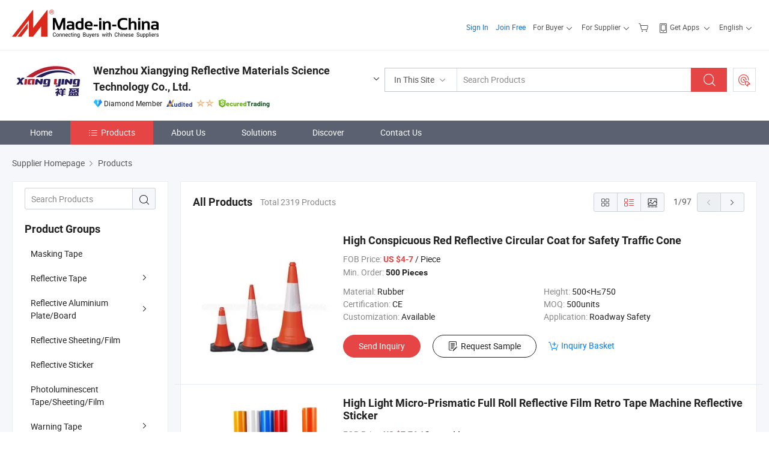

--- FILE ---
content_type: text/html;charset=UTF-8
request_url: https://china-tape.en.made-in-china.com/product-group/nbKmFrYdXRcW/Glassbeads-Reflective-Tape-1.html?productGroupOrCatId=nbKmFrYdXRcW&prodGroupName=Glass-Beads-Reflective-Tape&pageNumber=1&isNewShowroomUrl=1&isByGroup=1&xcase=productList
body_size: 31739
content:
<!DOCTYPE html>
<html lang="en">
<head>
            <title>Masking Tape, Reflective Tape products from China Manufacturers - Wenzhou Xiangying Reflective Materials Science Technology Co., Ltd. - page 1.</title>
        <meta content="text/html; charset=utf-8" http-equiv="Content-Type"/>
    <link rel="dns-prefetch" href="//www.micstatic.com">
    <link rel="dns-prefetch" href="//image.made-in-china.com">
    <link rel="preconnect" href="//www.micstatic.com">
    <link rel="preconnect" href="//image.made-in-china.com">
    <link rel="dns-prefetch" href="//www.made-in-china.com">
    <link rel="preconnect" href="//www.made-in-china.com">
    <link rel="dns-prefetch" href="//pylon.micstatic.com">
    <link rel="dns-prefetch" href="//expo.made-in-china.com">
    <link rel="dns-prefetch" href="//world.made-in-china.com">
    <link rel="dns-prefetch" href="//pic.made-in-china.com">
    <link rel="dns-prefetch" href="//fa.made-in-china.com">
    <meta name="viewport" content="initial-scale=1.0,user-scalable=no,maximum-scale=1,width=device-width">
    <meta name="format-detection" content="telephone=no">
            <meta name="Keywords" content="Wenzhou Xiangying Reflective Materials Science Technology Co., Ltd., Masking Tape, Reflective Tape, Reflective Aluminium Plate/Board"/>
            <meta name="Description"
              content="China Masking Tape, Reflective Tape, Reflective Aluminium Plate/Board, offered by China manufacturer &amp; supplier -Wenzhou Xiangying Reflective Materials Science Technology Co., Ltd., page1"/>
            <meta http-equiv="X-UA-Compatible" content="IE=Edge, chrome=1"/>
    <meta name="renderer" content="webkit"/>
            <link rel="canonical" href="https://china-tape.en.made-in-china.com/product-catalog/-1.html"/>
            <link rel="next" href="https://china-tape.en.made-in-china.com/product-catalog/-2.html"/>
            <link rel="alternate" media="only screen and (max-width:640px)" href="https://m.made-in-china.com/company-china-tape/productlist.html">
    <link type="text/css" rel="stylesheet" href="https://www.micstatic.com/athena/2017/css/global/global_8c4df53f.css" />
    <link rel="stylesheet" type="text/css" href="https://www.micstatic.com/athena/2017/css/pages/product/prodList_7fe51bfe.css" media="all"/>
<!-- Polyfill Code Begin --><script chaset="utf-8" type="text/javascript" src="https://www.micstatic.com/polyfill/polyfill-simplify_eb12d58d.js"></script><!-- Polyfill Code End --></head>
    <body class="theme-01 J-ATF" probe-clarity="false" >
        <div style="position:absolute;top:0;left:0;width:1px;height:1px;overflow:hidden">
        </div>
        <input type="hidden" name="user_behavior_trace_id" id="user_behavior_trace_id" value="1jfgr8leee97x"/>
        <input type="hidden" value="productList">
        <input type="hidden" id="loginUserName" value="china-tape"/>
        <input type="hidden" id="J-is-showroom" value="1"> <div class="pad-header-mark J-header-mark"></div>
<div class="m-header m-search-gray pad-header">
    <div class="grid">
        <div class="m-header-row">
<div class="m-logo-wrap">
                            <a ads-data="st:45" href="//www.made-in-china.com/" title="Manufacturers & Suppliers" class="m-logo"></a>
                </div>
            <div class="m-header-menu pad-header-menu J-menu-wrap">
                <div class="pad-header-menu-top J-menu-close">
                    <i class="ob-icon icon-delete"></i>Menu
                </div>
<input type="hidden" class="J-top-userType" value="">
<div class="fl pad-header-menu-item pad-header-loginInfo J-top-loginInfo J-tab-trigger">
    <div class="pad-header-unlogin J-top-unlogin">
        <div class="m-header-menu-item">
            <a fun-login rel="nofollow" href="https://login.made-in-china.com/sign-in/" ads-data="t:51,c:1,a:2" class="m-header-menu-title link-blue pad-header-sign-btn J-top-signIn J-sign-in ">Sign In</a>
        </div>
                <div class="m-header-menu-item">
            <a fun-join rel="nofollow" href="//membercenter.made-in-china.com/join/" ads-data="t:51,c:1,a:1" class="m-header-menu-title link-blue pad-header-join-btn">Join Free</a>
        </div>
    </div>
    <div faw-module="top_function" class="m-header-menu-item m-header-select pad-header-logged J-top-logged" style="display:none">
        <a ads-data="st:100" rel="nofollow" href="//membercenter.made-in-china.com/member/main/" class="m-header-menu-title m-header-select-title link-blue pad-hide"><span class="J-top-username "></span> <em class="num J-messageTotal"></em></a>
        <span class="m-header-menu-title m-header-select-title pc-hide pad-show pad-acount-txt">My Account<i class="ob-icon icon-down"></i><em class="num J-messageTotal"></em></span>
        <ul class="m-header-option-list J-userFeature ">
            <li class="m-header-option m-header-option-with-num pc-hide pad-show pad-acount-link">
                <a rel="nofollow" href="//membercenter.made-in-china.com/member/main/" class="link-blue"><span class="J-top-username "></span></a>
            </li>
            <li class="m-header-option-gap pc-hide pad-show"></li>
            <li class="m-header-option m-header-option-with-num J-top-inquiry">
                <a rel="nofollow" href="//membercenter.made-in-china.com/message/index.html#inbox" data-unRead="//membercenter.made-in-china.com/message/index.html#inbox..filterType=1">New Message(s) <em class="num J-num">0</em></a>
            </li>
            <li class="m-header-option m-header-option-with-num J-supplier J-top-rfq" style="display:none">
                <a rel="nofollow" href="//membercenter.made-in-china.com/quotationmanage.do?xcase=receivedRfq">Unquoted Sourcing Request(s) <em class="num J-num">0</em></a>
            </li>
            <li class="m-header-option m-header-option-with-num J-buyer J-top-rfq" style="display:none">
                <a rel="nofollow" href="//purchase.made-in-china.com/rfq/quotationCompare" data-unRead="//purchase.made-in-china.com/rfq/quotationCompare?buyerReadFlag=0">New Quote(s) of Sourcing Request <em class="num J-num">0</em></a>
            </li>
                            <li class="m-header-option J-supplier" style="display:none">
                    <a rel="nofollow" href="//membercenter.made-in-china.com/product.do?xcase=list">Manage Products</a>
                </li>
                <li class="m-header-option J-supplier J-top-editor" style="display:none">
                    <a rel="nofollow" href="//editor.made-in-china.com/">Edit My Showroom</a>
                </li>
                        <li class="m-header-option-gap"></li>
            <li class="m-header-option">
                <a fun-exit rel="nofollow" href="https://login.made-in-china.com/logon.do?xcase=doLogout" class="J-top-signOut">Sign Out</a>
            </li>
        </ul>
    </div>
</div>
<script>
        var __IS_USER_LOGED__ =  false ;
</script>                <div class="m-header-menu-gap"></div>
<div class="m-header-menu-item m-header-select pad-header-menu-item J-tab-trigger">
    <span class="m-header-menu-title m-header-select-title">For Buyer<i class="ob-icon icon-down"></i></span>
    <ul class="m-header-option-list m-header-option-list-left m-header-option-cwp pad-header-option-cwp">
        <li class="m-header-option-col">
            <dl>
                <dt class="m-header-option-caption">Search Products &amp; Suppliers</dt>
                <dd class="m-header-option">
                    <a ads-data="t:51,c:1,a:6" href="//www.made-in-china.com/prod/catlist/" target="_blank">Product Directory</a>
                </dd>
                <dd class="m-header-option">
                    <a ads-data="t:51,c:1,a:10" href="//www.made-in-china.com/suppliers-discovery/" target="_blank">Supplier Discovery</a>
                </dd>
                <dd class="m-header-option">
                    <a rel="nofollow" ads-data="t:51,c:1,a:7" href="//purchase.made-in-china.com/trade-service/quotation-request.html?source=1" target="_blank">Post Sourcing Request</a>
                </dd>
            </dl>
            <dl class="m-header-option-gap"></dl>
            <dl>
                <dt class="m-header-option-caption">Sourcing Solutions</dt>
                <dd class="m-header-option">
                    <a rel="nofollow" href="//www.made-in-china.com/industry-channels/" target="_blank">Source from Industry Hubs</a>
                </dd>
                <dd class="m-header-option">
                    <a rel="nofollow" href="//custom.made-in-china.com/" target="_blank">Customize Your Products</a>
                </dd>
                <dd class="m-header-option">
                    <a rel="nofollow" href="https://mei.made-in-china.com/" target="_blank">MEI Awards-Winning Products</a>
                </dd>
                <dd class="m-header-option">
                    <a rel="nofollow" href="https://expo.made-in-china.com/" target="_blank">Smart Expo</a>
                </dd>
            </dl>
            <dl class="m-header-option-gap"></dl>
        </li>
        <li class="m-header-option-col">
            <dl>
                <dt class="m-header-option-caption">Service</dt>
                <dd class="m-header-option">
                    <a rel="nofollow" href="//www.made-in-china.com/help/how-to-source-products-on-made-in-china-com.html" target="_blank">New User Guide</a>
                </dd>
                <dd class="m-header-option">
                    <a rel="nofollow" ads-data="t:64" href="//www.made-in-china.com/product-alert/" target="_blank">Product Alert</a>
                </dd>
                <dd class="m-header-option">
                    <a rel="nofollow" href="//www.made-in-china.com/audited-suppliers/for-buyers/" target="_blank">Supplier Audit Report</a>
                </dd>
                <dd class="m-header-option">
                    <a rel="nofollow" href="//sourcing.made-in-china.com/tradeservice/private-sourcing-meetings.html" target="_blank">Meet Suppliers</a>
                </dd>
                <dd class="m-header-option">
                    <a rel="nofollow" href="//trading.made-in-china.com/hellobuyer" target="_blank">Secured Trading Service</a>
                </dd>
                <dd class="m-header-option">
                    <a rel="nofollow" href="//www.made-in-china.com/aboutus/contact/" target="_blank">Contact Us</a>
                </dd>
            </dl>
                            <dl class="m-header-option-gap"></dl>
                <dl>
                    <dt class="m-header-option-caption">Quick Links</dt>
                    <dd class="m-header-option" name="${userName}">
                        <a rel="nofollow" href="//purchase.made-in-china.com/favorite/product">My Favorites</a>
                    </dd>
                                            <dd class="m-header-option">
                            <a rel="nofollow" href="//www.made-in-china.com/browsing-history/">Recent Visit History</a>
                        </dd>
                                    </dl>
                    </li>
    </ul>
</div>
                <div class="m-header-menu-gap"></div>
<script>
    var __supplierFeatureIsShowCn = false;
    </script><b id="J-supplierFeature-container" class="sf-placeholder"></b>
                <div class="m-header-menu-gap"></div>
                <div class="m-header-menu-item m-header-menu-basket pad-header-menu-item">
<a fun-inbasket rel="nofollow" href="//www.made-in-china.com/inquiry-basket/" title="Inquiry Basket" ads-data="t:51,c:1,a:16,st:41">
	<i class="ob-icon icon-cart"></i>
	<span class="m-header-basket-text">Inquiry Basket</span>
	<em class="num-basket J-top-basketNum"></em>
</a>
</div>
                <div class="m-header-menu-gap"></div>
<div class="m-header-menu-item m-header-menu-app pad-header-menu-item">
            <a class="J-header-app-link m-header-app-title" ads-data="st:26" rel="nofollow" href="//www.made-in-china.com/special/forbuyerapp/"><i class="ob-icon icon-phone"></i>
                            Get Apps
                        <i class="ob-icon icon-down"></i>
        </a>
        <div class="m-header-app-popup">
            <div class="m-header-app-popup-title">Download App!</div>
            <div class="m-header-app-popup-text">Explore App Exclusive Discounts</div>
            <div class="m-header-app-popup-left"></div>
            <div class="m-header-app-popup-right">
                <a class="m-header-app-popup-google" href="//www.made-in-china.com/mobile/forbuyerapp-android?referrer=utm_source%3Dmic%26utm_medium%3Dgoogle_play%26utm_campaign%3D-1"></a>
                <a class="m-header-app-popup-store" href="//www.made-in-china.com/mobile/forbuyerapp-iphone?utm_source=mic&utm_medium=apple_store&utm_campaign=-1"></a>
            </div>
        </div>
    </div>
                <div class="m-header-menu-gap"></div>
<div class="m-header-menu-item m-header-select pad-header-menu-item J-tab-trigger">
    <span class="m-header-menu-title m-header-select-title">English<i class="ob-icon icon-down"></i></span>
    <ul class="m-header-option-list m-header-option-list-left m-header-option-list-lan">
                                                                            <li class="m-header-option"><a rel="nofollow" href="https://es.made-in-china.com/co_china-tape/product_group_s_s_1.html">Español</a></li>
                                                                                    <li class="m-header-option"><a rel="nofollow" href="https://pt.made-in-china.com/co_china-tape/product_group_s_s_1.html">Português</a></li>
                                                                                    <li class="m-header-option"><a rel="nofollow" href="https://fr.made-in-china.com/co_china-tape/product_group_s_s_1.html">Français</a></li>
                                                                                    <li class="m-header-option"><a rel="nofollow" href="https://ru.made-in-china.com/co_china-tape/product_group_s_s_1.html">Русский язык</a></li>
                                                                                    <li class="m-header-option"><a rel="nofollow" href="https://it.made-in-china.com/co_china-tape/product_group_s_s_1.html">Italiano</a></li>
                                                                                    <li class="m-header-option"><a rel="nofollow" href="https://de.made-in-china.com/co_china-tape/product_group_s_s_1.html">Deutsch</a></li>
                                                                                    <li class="m-header-option"><a rel="nofollow" href="https://nl.made-in-china.com/co_china-tape/product_group_s_s_1.html">Nederlands</a></li>
                                                                                    <li class="m-header-option"><a rel="nofollow" href="https://sa.made-in-china.com/co_china-tape/product_group_s_s_1.html">العربية</a></li>
                                                                                    <li class="m-header-option"><a rel="nofollow" href="https://kr.made-in-china.com/co_china-tape/product_group_s_s_1.html">한국어</a></li>
                                                                                    <li class="m-header-option"><a rel="nofollow" href="https://jp.made-in-china.com/co_china-tape/product_group_s_s_1.html">日本語</a></li>
                                                                                    <li class="m-header-option"><a rel="nofollow" href="https://hi.made-in-china.com/co_china-tape/product_group_s_s_1.html">हिन्दी</a></li>
                                                                                    <li class="m-header-option"><a rel="nofollow" href="https://th.made-in-china.com/co_china-tape/product_group_s_s_1.html">ภาษาไทย</a></li>
                                                                                    <li class="m-header-option"><a rel="nofollow" href="https://tr.made-in-china.com/co_china-tape/product_group_s_s_1.html">Türkçe</a></li>
                                                                                    <li class="m-header-option"><a rel="nofollow" href="https://vi.made-in-china.com/co_china-tape/product_group_s_s_1.html">Tiếng Việt</a></li>
                                                                                    <li class="m-header-option"><a rel="nofollow" href="https://id.made-in-china.com/co_china-tape/product_group_s_s_1.html">Bahasa Indonesia</a></li>
                                        </ul>
</div>
            </div>
            <div class="pad-menu-entry pad-show J-menu-entry">
                <i class="micon">&#xe06b;</i> Menu
            </div>
            <span class="pad-menu-verticalLine"></span>
            <div class="pad-search-entry J-search-entry">
                <i class="micon">&#xe040;</i>
            </div>
        </div>
        <div class="m-header-row layout-2-wings m-search-rfq pad-search-bar">
            <div class="layout-body-wrap pad-search-wrap J-pad-search-bar">
                <div class="layout-body pad-search-body">
<div class="m-search-bar layout-2-wings m-search-bar-long-option" id="J-search-new-flag">
    <form faw-form fun-search-form name="searchForm" method="get"
                                                action="//www.made-in-china.com/productdirectory.do?subaction=hunt&style=b&mode=and&code=0&comProvince=nolimit&order=0&isOpenCorrection=1&org=top"
                                                >
        <div class="m-search-input-wrap layout-body-wrap">
            <div class="layout-body J-inputWrap">
                <input faw-form-trace type="text" name="word" value="" class="m-search-input J-m-search-input"
                                                                                            placeholder="Search Products" data-suggest="product"
                                                                   autocomplete="off" x-webkit-speech="x-webkit-speech" />
                            <input type="hidden" name="subaction" value="hunt" />
            <input type="hidden" name="style" value="b" />
            <input type="hidden" name="mode" value="and" />
            <input type="hidden" name="code" value="0" />
            <input type="hidden" name="comProvince" value="nolimit" />
            <input type="hidden" name="order" value="0" />
            <input type="hidden" name="isOpenCorrection" value="1" />
            <input type="hidden" name="org" value="top" />
                <div class="m-search-tips-wrap">
    <div class="m-search-tips-list J-searchHistory">
    </div>
</div>
                <div class="m-search-tips-wrap">
    <div class="m-search-tips-list J-searchSuggest"></div>
</div>
            </div>
        </div>
        <div class="layout-wing-left">
            <div class="m-search-select J-searchType">
                <select faw-form-trace name="searchType" style="display:none;">
                                        <option value="3"  placeholder="Search Products"
                        data-width="120"
                        data-action="/product/keywordSearch">In This Site</option>
                    <option value="0"  placeholder="Search Products"
                        data-width="192"
                        data-action="//www.made-in-china.com/productdirectory.do?subaction=hunt&style=b&mode=and&code=0&comProvince=nolimit&order=0&isOpenCorrection=1&org=top">On Made-in-China.com</option>
                                    </select>
                <div class="m-search-select-title">
                                                                        <span>On Made-in-China.com</span>
                         <i class="ob-icon icon-down"></i>
                                    </div>
                <dl class="m-search-option-list"></dl>
            </div>
        </div>
        <div class="layout-wing-right">
            <div class="m-search-btn-wrap">
                <button type="submit" class="m-search-btn J-m-search-btn"><i class="ob-icon icon-search"></i></button>
            </div>
        </div>
    </form>
    <input type="hidden" class="J-is-supplier-self" value="0" />
    <input type="hidden" class="J-is-offer" value="0" />
            <input type="hidden" id="viewType" name="viewType" value="0"/>
    </div>
                    <div class="pad-search-close J-search-close">
                        <i class="micon">&#xe00c;</i>
                    </div>
                </div>
            </div>
            <div class="layout-wing-right pad-sourcing-request J-pad-rfq-wrap">
                <a fun-rfq href="//purchase.made-in-china.com/trade-service/quotation-request.html?source=1" rel="nofollow" id="headRfqList" class="m-rfq">
    <i class="ob-icon icon-purchase"></i>Post Sourcing Request</a>
            </div>
        </div>
    </div>
</div> 
<div class="sr-comInfo">
	        <div class="sr-layout-wrap">
			                <div class="sr-comInfo-logo">
					<a href="https://china-tape.en.made-in-china.com" title="Wenzhou Xiangying Reflective Materials Science Technology Co., Ltd.">
						<img src="//www.micstatic.com/athena/img/transparent.png" data-original="//image.made-in-china.com/206f0j00NaTReqmPCfcy/Wenzhou-Xiangying-Reflective-Materials-Science-Technology-Co-Ltd-.webp" alt="Wenzhou Xiangying Reflective Materials Science Technology Co., Ltd.">
					</a>
                </div>
            <div class="sr-comInfo-r">
                <div class="sr-comInfo-title J-title-comName">
                    <div class="title-txt">
						                            <a href="https://china-tape.en.made-in-china.com" >Wenzhou Xiangying Reflective Materials Science Technology Co., Ltd.</a>
                                                                        <i class="ob-icon icon-down"></i>
                    </div>
					 <div class="sr-comInfo-details J-comInfo-details">
                        <div class="details-cnt">
                            <div class="cf">
                                    <div class="detail-col col-1">
                                        <div class="detail-address">
                                            <i class="ob-icon icon-coordinate"></i>
                                            Zhejiang, China
                                        </div>
										                                            <div class="detail-address-map showLocation">
                                                <div class="showLocation-content" style="display:block;">
                                                    <div class="showLocation-map"></div>
                                                    <div class="showLocation-arrow showLocation-arrow-top"></div>
                                                    <div class="showLocation-mark animate-start showLocation-Zhejiang"></div>
                                                </div>
                                            </div>
										                                    </div>
                                    <div class="detail-col col-2">
                                        <div class="detail-infos">
                                                                                                                                                                                                                                                                                                                                                                                            <div class="info-item">
                                                        <div class="info-label">
                                                            Main Products:
                                                        </div>
                                                        <div class="info-fields">
                                                                                                                                                                                                                                                                                                                                                                                                                                                                                                                                                                                                                                                                                                                                            <a href="javascript:void(0)" rel="nofollow" class="J-searchProdsByKeyWord"
                                                                                       cz-value="Reflective Tape">Reflective Tape</a>
                                                                                                                                                                                                                                                                                                                                                                                                ,
                                                                                                                                                                                                                                                                                                                                                                                                        <a href="javascript:void(0)" rel="nofollow" class="J-searchProdsByKeyWord"
                                                                                       cz-value="Reflective Film">Reflective Film</a>
                                                                                                                                                                                                                                                                                                                                                                                                ,
                                                                                                                                                                                                                                                                                                                                                                                                        <a href="javascript:void(0)" rel="nofollow" class="J-searchProdsByKeyWord"
                                                                                       cz-value="Reflective Sticker">Reflective Sticker</a>
                                                                                                                                                                                                                                                                                                                                                                                                ,
                                                                                                                                                                                                                                                                                                                                                                                                        <a href="javascript:void(0)" rel="nofollow" class="J-searchProdsByKeyWord"
                                                                                       cz-value="Reflective Traffic Signs">Reflective Traffic Signs</a>
                                                                                                                                                                                                                                                                                                                                                                                                ,
                                                                                                                                                                                                                                                                                                                                                                                                        <a href="javascript:void(0)" rel="nofollow" class="J-searchProdsByKeyWord"
                                                                                       cz-value="Reflective Snap Bands">Reflective ...</a>
                                                                                                                                                                                                                                                                                                            <form id="searchProdsByKeyword" name="searchInKeywordList" method="get" action="/product/keywordSearch">
    <input type="hidden" id="keyWord4Search" name="searchKeyword" value="" />
    <input type="hidden" id="viewType" name="viewType" value="0" /> 
</form>
                                                                                                                                                                                                                                                        </div>
                                                    </div>
                                                                                                                                                                                                            <div class="info-item">
                                                        <div class="info-label">
                                                            Address:
                                                        </div>
                                                        <div class="info-fields">
                                                                                                                                                                                                                                                                                                                                    3/F, Building 4#, Juli Micro Park, No. 1-89, Songtao Road, Longgang, 325802, P. R. China, Wenzhou, Zhejiang, China
                                                                                                                                                                                                                                                        </div>
                                                    </div>
                                                                                                                                                                                                            <div class="info-item">
                                                        <div class="info-label">
                                                            Main Markets:
                                                        </div>
                                                        <div class="info-fields">
                                                                                                                                                                                                                                                                                                                                    North America, South America, Eastern Europe, Southeast Asia, Africa, Oceania, Mid East, Eastern Asia, Western Europe
                                                                                                                                                                                                                                                        </div>
                                                    </div>
                                                                                                                                                                                                            <div class="info-item">
                                                        <div class="info-label">
                                                            International Commercial Terms(Incoterms):
                                                        </div>
                                                        <div class="info-fields">
                                                                                                                                                                                                                                                                                                                                    FOB, EXW, CFR, CIF, FAS, DDP, DAP, CIP, CPT, Others, FCA
                                                                                                                                                                                                                                                        </div>
                                                    </div>
                                                                                                                                                                                                            <div class="info-item">
                                                        <div class="info-label">
                                                            Terms of Payment:
                                                        </div>
                                                        <div class="info-fields">
                                                                                                                                                                                                                                                                                                                                    T/T, PayPal, Western Union, Money Gram
                                                                                                                                                                                                                                                        </div>
                                                    </div>
                                                                                                                                                                                                            <div class="info-item">
                                                        <div class="info-label">
                                                            Average Lead Time:
                                                        </div>
                                                        <div class="info-fields">
                                                                                                                                                                                        Peak Season Lead Time: one month<br/>
                                                                Off Season Lead Time: within 15 workdays
                                                                                                                    </div>
                                                    </div>
                                                                                                                                    </div>
                                    </div>
																		                                        <div class="detail-col col-1">
                                            <div class="detail-infos">
																									<div class="info-item">
																													<i class="ob-icon icon-yes2"></i>OEM/ODM Service
														                                                    </div>
																									<div class="info-item">
																													<i class="ob-icon icon-yes2"></i>Sample Available
														                                                    </div>
																									<div class="info-item">
																													<i class="ob-icon icon-yes2"></i>Spanish <span class="slash">/</span> Portuguese Speaker
														                                                    </div>
																									<div class="info-item">
																																																											  <a href="https://www.made-in-china.com/BookFactoryTour/jehJcDPYYaIi" target="_blank" rel="nofollow"><i class="ob-icon icon-shop"></i>Visit My Factory</a>
															                                                                                                            </div>
																									<div class="info-item">
														                                                            <i class="ob-icon" style="width:16px; height: 16px; background:url('https://www.micstatic.com/common/img/logo/icon-deal.png?_v=1768815465656') no-repeat;background-size: contain; top: 2px;"></i> Secured Trading Service
                                                                                                            </div>
												                                                                                                    <div class="review-scores review-scores-new">
                                                        <div class="score-item score-item-rating"><div class="rating-score-title">Rating: </div><span><a target="_self" href="https://china-tape.en.made-in-china.com/company-review/">5.0/5</a></span></div>
                                                    </div>
                                                                                                <div class="average-response-time J-response-time" style="display: none" data-tradeGmvEtcShowFlag="true">
                                                    <span class="response-time-title">Average Response Time:</span><div class="response-time-data J-response-time-data"></div>
                                                </div>
                                                                                            </div>
                                        </div>
									                                </div>
																											<p class="detail-intro">Reflective Tape, Reflective Film, Reflective Sticker manufacturer / supplier in China, offering Sewable Silver Reflective Fabric for Clothing Jacket Vest and Industrial Garments, Cotton Pm2.5 Face Mask Anti Dustproof Reusable Washable Mask, Purple Face Mask 5 Ply Non-Woven Disposable Facemask with Valve FFP2 and so on.</p>
																	                            </div>
                            <div class="details-footer">
                                <a target="_blank" href="https://www.made-in-china.com/sendInquiry/shrom_jehJcDPYYaIi_jehJcDPYYaIi.html?plant=en&from=shrom&type=cs&style=3&page=p_list" class="option-item" rel="nofollow">
                                    Send Inquiry </a>
                                <b class="tm3_chat_status" lan="en" tmlan="en" dataId="jehJcDPYYaIi_jehJcDPYYaIi_3" inquiry="https://www.made-in-china.com/sendInquiry/shrom_jehJcDPYYaIi_jehJcDPYYaIi.html?plant=en&from=shrom&type=cs&style=3&page=p_list" processor="chat" cid="jehJcDPYYaIi" style="display:none"></b>
                            </div>
                        </div>
                </div>
				<div class="sr-comInfo-sign">
					                        <div class="sign-item" id="member-since">
                                                                                                <i class="item-icon icon-diamond"></i> <span class="sign-item-text">Diamond Member</span>
                                                                                        <div class="J-member-since-tooltip" style="display: none">
                                                                    <i class="item-icon icon-diamond"></i>Diamond Member <span class="txt-year">Since 2017</span>
                                                                                                    <div>Suppliers with verified business licenses</div>
                            </div>
                        </div>
					                        <div class="sign-item as-logo-new J-tooltip-ele" data-title="Audited by an independent third-party inspection agency" data-placement="top">
                            <img src="https://www.micstatic.com/common/img/icon-new/as_32.png?_v=1768815465656" alt="Audited Supplier">
                                                            <span class="sign-item-text txt-as">Audited Supplier</span>
                                                    </div>
					                                            <span class="sign-item icon-star J-tooltip-ele" data-title="Supplier Capability Index: out of 5 stars" data-placement="top">
                                                                                                <img src="https://www.micstatic.com/common/img/icon-new/star-light.png?_v=1768815465656" alt="">
                                                                    <img src="https://www.micstatic.com/common/img/icon-new/star-light.png?_v=1768815465656" alt="">
                                                                                    </span>
                                                                <div class="sign-item J-tooltip-ele" data-title="Enjoy trading protection from Made-in-China.com">
                            <img src="https://www.micstatic.com/common/img/icon-new/trade-long.png?_v=1768815465656" alt="Secured Trading Service" />
                        </div>
                                    </div>
            </div>
        </div>
	</div> <style>
	.sr-nav,
	.sr-nav-sub-title:hover {
		background: rgba(91,97,113,100%) !important;
	}
	.sr-nav-item.selected,
	.sr-nav-item:hover{
    	background: rgba(230,69,69,100%) !important;
	}
	.sr-nav-sub {
		background: #FFFFFF !important;
	}
	.sr-nav-sub .sr-nav-sub-li:hover .sr-nav-sub-title {
		background: #E6ECF2 !important;
	}
	.sr-nav-sub .sr-nav-sub-li:hover .sr-nav-ssub-title {
		background: #FFFFFF !important;
	}
	.sr-nav-sub .sr-nav-sub-li:hover .sr-nav-ssub-title:hover {
		background: #E6ECF2 !important;
	}
	.sr-nav-sub .sr-nav-sub-li:hover .sr-nav-ssub-list {
		display: block;
	}
	.sr-nav-sub .sr-nav-ssub-list {
		background: #FFFFFF !important;
		position: absolute;
		top: 0;
		left: 100%;
		display: none;
	}
</style>
<div class="sr-nav-wrap">
	<div class="sr-nav J-nav-fix">
        <div class="sr-layout-wrap" faw-module="Navigation_Bar" faw-exposure>
            <ul class="sr-nav-main">
    			    				    					<li class="sr-nav-item ">
                            <a href="https://china-tape.en.made-in-china.com" class="sr-nav-title " ads-data="">
																Home </a>
                        </li>
    				    			    				    					<li class="sr-nav-item selected ">
                            <a href="https://china-tape.en.made-in-china.com/product-list-1.html" class="sr-nav-title" ads-data="">
                                <i class="ob-icon icon-category"></i>Products </a>
                            <div class="sr-nav-sub cf">
    																										<div class="sr-nav-sub-li">
											<a href="https://china-tape.en.made-in-china.com/product-group/tqYABCuPHHhD/Masking-Tape-catalog-1.html" class="sr-nav-sub-title "
												 style="display: " ads-data="">
																								Masking Tape
											</a>
										</div>
    																										<div class="sr-nav-sub-li">
											<a href="https://china-tape.en.made-in-china.com/product-group/JoKxONUvnrhH/Reflective-Tape-catalog-1.html" class="sr-nav-sub-title "
												 style="display: " ads-data="">
																								Reflective Tape
																									<i class="ob-icon icon-right"></i>
											</a>
																							<div class="sr-nav-ssub-list">
																											<a href="https://china-tape.en.made-in-china.com/product-group/wMvxdyUJErcH/Diamond-EGP-HIP-Engineering-Grade-PMMA-PC-PET--1.html"
															 class="sr-nav-sub-title sr-nav-ssub-title">Diamond/EGP/HIP/Engineering Grade (PMMA/PC/PET)</a>
																																									<a href="https://china-tape.en.made-in-china.com/product-group/QoBxFnRvgrcW/PVC-reflective-tape-1.html"
															 class="sr-nav-sub-title sr-nav-ssub-title">PVC reflective tape</a>
																																									<a href="https://china-tape.en.made-in-china.com/product-group/nbKmFrYdXRcW/Glassbeads-Reflective-Tape-1.html"
															 class="sr-nav-sub-title sr-nav-ssub-title">Glassbeads Reflective Tape</a>
																																									<a href="https://china-tape.en.made-in-china.com/product-group/dMLtWwEhAgck/SOLAS-Marine-Reflective-Tape-1.html"
															 class="sr-nav-sub-title sr-nav-ssub-title">SOLAS Marine Reflective Tape</a>
																																									<a href="https://china-tape.en.made-in-china.com/product-group/keBaSYAoAPcN/SASO-reflective-tape-1.html"
															 class="sr-nav-sub-title sr-nav-ssub-title">SASO reflective tape</a>
																																									<a href="https://china-tape.en.made-in-china.com/product-group/ObvnZwUrLYVi/Others-Reflective-Tape-1.html"
															 class="sr-nav-sub-title sr-nav-ssub-title">Others Reflective Tape</a>
																																							</div>
										</div>
    																										<div class="sr-nav-sub-li">
											<a href="https://china-tape.en.made-in-china.com/product-group/nMSmwWYPHrVk/Reflective-Aluminium-Plate-Board-catalog-1.html" class="sr-nav-sub-title "
												 style="display: " ads-data="">
																								Reflective Aluminium Plate/Board
																									<i class="ob-icon icon-right"></i>
											</a>
																							<div class="sr-nav-ssub-list">
																											<a href="https://china-tape.en.made-in-china.com/product-group/WbDfRGFybPVY/Reflective-Rear-Board-1.html"
															 class="sr-nav-sub-title sr-nav-ssub-title">Reflective Rear Board</a>
																																									<a href="https://china-tape.en.made-in-china.com/product-group/pelAMXuObghx/Reflective-License-Number-Plate-1.html"
															 class="sr-nav-sub-title sr-nav-ssub-title">Reflective License/Number Plate</a>
																																									<a href="https://china-tape.en.made-in-china.com/product-group/KbiTyBlHnukf/Reflective-Traffic-Road-Sign-1.html"
															 class="sr-nav-sub-title sr-nav-ssub-title">Reflective Traffic/Road Sign</a>
																																							</div>
										</div>
    																										<div class="sr-nav-sub-li">
											<a href="https://china-tape.en.made-in-china.com/product-group/moSJdeYrgpcl/Reflective-Sheeting-Film-catalog-1.html" class="sr-nav-sub-title "
												 style="display: " ads-data="">
																								Reflective Sheeting/Film
											</a>
										</div>
    																										<div class="sr-nav-sub-li">
											<a href="https://china-tape.en.made-in-china.com/product-group/RbiGeVLKYgcn/Reflective-Sticker-catalog-1.html" class="sr-nav-sub-title "
												 style="display: " ads-data="">
																								Reflective Sticker
											</a>
										</div>
    																										<div class="sr-nav-sub-li">
											<a href="https://china-tape.en.made-in-china.com/product-group/TqLaZwmxOghR/Photoluminescent-Tape-Sheeting-Film-catalog-1.html" class="sr-nav-sub-title "
												 style="display: " ads-data="">
																								Photoluminescent Tape/Sheeting/Film
											</a>
										</div>
    																										<div class="sr-nav-sub-li">
											<a href="https://china-tape.en.made-in-china.com/product-group/ibDTeAZxHPkV/Warning-Tape-catalog-1.html" class="sr-nav-sub-title "
												 style="display: " ads-data="">
																								Warning Tape
																									<i class="ob-icon icon-right"></i>
											</a>
																							<div class="sr-nav-ssub-list">
																											<a href="https://china-tape.en.made-in-china.com/product-group/SeCTtIXjfLkP/Anti-Slip-Tape-1.html"
															 class="sr-nav-sub-title sr-nav-ssub-title">Anti Slip Tape</a>
																																									<a href="https://china-tape.en.made-in-china.com/product-group/YqlGCdscLLhD/PE-Non-adhesive-Tape-1.html"
															 class="sr-nav-sub-title sr-nav-ssub-title">PE Non-adhesive Tape</a>
																																									<a href="https://china-tape.en.made-in-china.com/product-group/JoWTnhxrRzVk/PVC-Self-adhesive-Tape-1.html"
															 class="sr-nav-sub-title sr-nav-ssub-title">PVC Self-adhesive Tape</a>
																																									<a href="https://china-tape.en.made-in-china.com/product-group/meWGQXnYIuck/Others-Warning-Tape-1.html"
															 class="sr-nav-sub-title sr-nav-ssub-title">Others Warning Tape</a>
																																							</div>
										</div>
    																										<div class="sr-nav-sub-li">
											<a href="https://china-tape.en.made-in-china.com/product-group/fMvJOircbUWV/Reflective-Tape-for-Clothing-catalog-1.html" class="sr-nav-sub-title "
												 style="display: " ads-data="">
																								Reflective Tape for Clothing
																									<i class="ob-icon icon-right"></i>
											</a>
																							<div class="sr-nav-ssub-list">
																											<a href="https://china-tape.en.made-in-china.com/product-group/UojtMhiVZPkI/reflective-strip-1.html"
															 class="sr-nav-sub-title sr-nav-ssub-title">reflective strip</a>
																																									<a href="https://china-tape.en.made-in-china.com/product-group/BoXTQqLHbuhi/Reflective-fabric-1.html"
															 class="sr-nav-sub-title sr-nav-ssub-title">Reflective fabric</a>
																																									<a href="https://china-tape.en.made-in-china.com/product-group/vbBtEjPonucI/Others-Reflective-Tape-for-Clothing-1.html"
															 class="sr-nav-sub-title sr-nav-ssub-title">Others Reflective Tape for Clothing</a>
																																							</div>
										</div>
    																										<div class="sr-nav-sub-li">
											<a href="https://china-tape.en.made-in-china.com/product-group/novEFBrVCUkW/Traffic-Cone-catalog-1.html" class="sr-nav-sub-title "
												 style="display: " ads-data="">
																								Traffic Cone
																									<i class="ob-icon icon-right"></i>
											</a>
																							<div class="sr-nav-ssub-list">
																											<a href="https://china-tape.en.made-in-china.com/product-group/aoXJZYUvbRkc/PVC-traffic-cone-1.html"
															 class="sr-nav-sub-title sr-nav-ssub-title">	PVC traffic cone</a>
																																							</div>
										</div>
    																										<div class="sr-nav-sub-li">
											<a href="https://china-tape.en.made-in-china.com/product-group/aMvnrfgTqYcy/Reflective-Key-Chain-catalog-1.html" class="sr-nav-sub-title "
												 style="display: " ads-data="">
																								Reflective Key Chain
											</a>
										</div>
    																										<div class="sr-nav-sub-li">
											<a href="https://china-tape.en.made-in-china.com/product-list-1.html" class="sr-nav-sub-title "
												 style="display: " ads-data="">
																								All Groups
											</a>
										</div>
    																										<div class="sr-nav-sub-li">
											<a href="/Product-Catalogs/" class="sr-nav-sub-title "
												 style="display: " ads-data="">
																									<i class="ob-icon icon-pdf"></i>
																								Product Catalogs
											</a>
										</div>
    																										<div class="sr-nav-sub-li">
											<a href="https://www.made-in-china.com/poster/china-tape.html" class="sr-nav-sub-title "
												 style="display: " ads-data="">
																									<i class="ob-icon icon-ad"></i>
																								Poster
											</a>
										</div>
    																										<div class="sr-nav-sub-li">
											<a href="https://china-tape.en.made-in-china.com/featured-list/online-trading-products.html" class="sr-nav-sub-title nowrap"
												 style="display: " ads-data="">
																								Secured Trading Service
																									<span class="flag-new">New</span>
											</a>
										</div>
    							                            </div>
                        </li>
    				    			    				    					<li class="sr-nav-item ">
                            <a href="https://china-tape.en.made-in-china.com/company-Wenzhou-Xiangying-Reflective-Materials-Science-Technology-Co-Ltd-.html" class="sr-nav-title " ads-data="">
																About Us </a>
                        </li>
    				    			    				    					<li class="sr-nav-item ">
                            <a href="https://china-tape.en.made-in-china.com/Solutions/" class="sr-nav-title " ads-data="">
																Solutions </a>
                        </li>
    				    			    				    					<li class="sr-nav-item ">
                            <a href="https://china-tape.en.made-in-china.com/Discover.html" class="sr-nav-title sr-nav-discover" ads-data="">
																	<span class="sr-nav-liveFlag" style="display: none;">Live</span>
																Discover </a>
                        </li>
    				    			    				    					<li class="sr-nav-item ">
                            <a href="https://china-tape.en.made-in-china.com/contact-info.html" class="sr-nav-title " ads-data="">
																Contact Us </a>
                        </li>
    				    			            </ul>
        </div>
	</div>
 </div>
		        <div class="sr-container J-layout ">
    <div class="J-slidePre-wrapper sr-slidePre-wrapper">
    <div class="slidePre-bg"></div>
    <div class="slidePre-container">
        <div class="slidePre-main">
            <div class="J-slidePre-loading slidePre-loading"></div>
            <div class="slidePre-close J-slidePre-close"><i class="ob-icon icon-delete"></i></div>
            <div class="J-slidePre-content slidePre-content"></div>
        </div>
    </div>
</div>
<script type="text/template" id="J-slideShow">
                <div class="slidePre-slide">
                                        <div class="swiper-container J-slidePre-container">
                                                <div class="swiper-wrapper">
                                                        {{ util.each(dataList, function(item,j){ }}
                            <div class="swiper-slide">
                                <div class="slidePre-image">
                                    {{ if(item.springSalesTagInfo && item.springSalesTagInfo.showLiveTag){ }}
                                    <span class="live-flag"><i></i>Live</span>
                                    {{ } }}
                                    {{ if(item.firstPic550Url){ }}
                                    <a href="{{-item.prodUrl}}" rel="nofollow" title="{{-item.productName}}"><img src="{{-item.firstPic550Url}}" alt="{{-item.productName}}"></a>
                                    {{ }else{ }}
                                    <a href="{{-item.prodUrl}}" rel="nofollow" title="{{-item.productName}}"><img src="https://www.micstatic.com/athena/2017/img/no-photo-300.png?_v=1768815465656" alt="{{-item.productName}}"></a>
                                    {{ } }}
                                </div>
                                <div class="slidePre-product">
                                    <div class="slidePre-product-title sr-proMainInfo-baseInfo-name">
                                        {{ if(item.springSalesTagInfo && item.springSalesTagInfo.showSpringSalesTag) { }}
                                        <div class="special-flag-img"></div>
                                        {{ } }}
                                        {{ if(item.showDealsTag) { }}
                                                                                <a class="deal-activity-flag-img"></a>
                                        {{ } }}
                                        <a href="{{-item.prodUrl}}" title="{{-item.productName}}">{{-item.productName}}</a>
                                        {{ if(item.meiAwards && item.meiAwards.length > 0){ }}
                                            <div class="mei-tag">
                                                <div class="mei-tip-box">
                                                    {{ util.each(item.meiAwards, function(meiAward){ }}

                                                        {{ if(meiAward.awardYear == 2024) { }}
                                                             <div class="mei-award award-{{-meiAward.prodAwardType}}" title="High quality and innovative product selected by famous inspection authorities and industry experts.">
                                                                {{-meiAward.prodAwardDateAndName}}
                                                             </div>
                                                        {{ }else { }}
                                                            <div class="{{-meiAward.awardClass}}" title="High quality and innovative product selected by famous inspection authorities and industry experts.">
                                                                {{-meiAward.prodAwardDateAndName}}
                                                            </div>
                                                        {{ } }}
                                                    {{ }) }}
                                                </div>
                                            </div>
                                        {{ } }}
                                    </div>

                                    {{ if(item.springSalesTagInfo) { }}
                                    <div class="special-flag">
                                        {{ if(item.springSalesTagInfo.showSpecialDiscountTag) { }}
                                        <span class="special-flag-item red">
                                            <i class="ob-icon icon-sale"></i>Special Discount                                            <div class="tip arrow-bottom tip-discount">
                                                 <div class="tip-con">
                                                     <p class="tip-para">Enjoy big discounts</p>
                                                 </div>
                                                 <span class="arrow arrow-out">
                                                     <span class="arrow arrow-in"></span>
                                                 </span>
                                             </div>
                                        </span>
                                        {{ } }}
                                        {{ if(item.springSalesTagInfo.showFreeSampleTag) { }}
                                        <span class="special-flag-item red">
                                            <i class="ob-icon icon-truck"></i>Free Sample                                            <div class="tip arrow-bottom tip-free">
                                                 <div class="tip-con">
                                                     <p class="tip-para">Support free samples</p>
                                                 </div>
                                                 <span class="arrow arrow-out">
                                                     <span class="arrow arrow-in"></span>
                                                 </span>
                                            </div>
                                        </span>
                                        {{ } }}
                                        {{ if(item.springSalesTagInfo.showRapidDispatchTag) { }}
                                        <span class="special-flag-item red">
                                            <i class="ob-icon icon-history"></i>Rapid Dispatch                                            <div class="tip arrow-bottom tip-rapid">
                                                 <div class="tip-con">
                                                     <p class="tip-para">Send out within 15 days</p>
                                                 </div>
                                                 <span class="arrow arrow-out">
                                                     <span class="arrow arrow-in"></span>
                                                 </span>
                                            </div>
                                        </span>
                                        {{ } }}
                                        {{ if(item.springSalesTagInfo.showSoldThousandTag) { }}
                                        <span class="special-flag-item orange">
                                            <i class="ob-icon icon-fire"></i>Sold 10000+                                            <div class="tip arrow-bottom tip-hot">
                                                 <div class="tip-con">
                                                     <p class="tip-para">Hot and trending products</p>
                                                 </div>
                                                 <span class="arrow arrow-out">
                                                     <span class="arrow arrow-in"></span>
                                                 </span>
                                            </div>
                                        </span>
                                        {{ } }}
                                        {{ if(item.springSalesTagInfo.showInstantOrderTag) { }}
                                        <span class="special-flag-item green">
                                            <i class="ob-icon icon-cart-success"></i>Instant Order                                            <div class="tip arrow-bottom tip-instant">
                                                 <div class="tip-con">
                                                     <p class="tip-para">Support online ordering service</p>
                                                 </div>
                                                 <span class="arrow arrow-out">
                                                     <span class="arrow arrow-in"></span>
                                                 </span>
                                            </div>
                                        </span>
                                        {{ } }}
                                        {{ if(item.springSalesTagInfo.showReliableSupplierTag) { }}
                                            <span class="special-flag-item blue">
                                                <i class="ob-icon icon-verification-supplier"></i>Reliable Supplier                                            </span>
                                        {{ } }}
                                        {{ if(item.springSalesTagInfo.showExpoTag) { }}
                                            <span class="special-flag-item azure">
                                                <i class="ob-icon icon-earth"></i>Online Expo                                            </span>
                                        {{ } }}
                                    </div>
                                    {{ } }}

                                    {{ if(item.showDealsTag) { }}
                                                                        <div class="deal-activity-simple-flag">
                                        <span class="deal-activity-flag-item red">
                                            <a class="deal-activity-flag-coupons"><i class="ob-icon icon-coupon"></i>Coupons Available</a>
                                            <div class="tip arrow-top tip-coupons">
                                                 <div class="tip-con">
                                                     <div class="tip-text">Redeem your coupons on the product page</div>
                                                 </div>
                                                 <span class="arrow arrow-out">
                                                     <span class="arrow arrow-in"></span>
                                                 </span>
                                            </div>
                                        </span>
                                        {{ if(item.showDirectSale) { }}
                                        <span class="deal-activity-flag-item purple">
                                            <a class="deal-activity-flag-picked"><i class="ob-icon icon-product-main"></i>Selected Trading Products</a>
                                            <div class="tip arrow-top tip-picked">
                                                 <div class="tip-con">
                                                     <div class="tip-text">Safe payment with TOP suppliers</div>
                                                 </div>
                                                 <span class="arrow arrow-out">
                                                     <span class="arrow arrow-in"></span>
                                                 </span>
                                            </div>
                                        </span>
                                        {{ } }}
                                    </div>
                                    {{ } }}

                                    <div class="slidePre-product-info">
                                        <div class="slide-product-label">Min. Order / Reference FOB Price</div>
                                        <div class="slidePre-product-row cf">
                                            <div class="slidePre-product-col1" title="{{-item.minOrder}}">{{-item.minOrder}}</div>
                                            <div class="slidePre-product-col2 slidePre-product-price" title="{{-item.unitPrice}}">{{-item.unitPrice}}</div>
                                        </div>
                                    </div>
                                    {{ if(item.mainProps){ }}
                                    {{ util.each(Object.keys(item.mainProps), function(prop, i){ }}
                                    <div class="slidePre-product-row cf">
                                        <div class="slidePre-product-col1">{{-prop}}</div>
                                        {{ if(prop == "Port" && item.prodPortProvinceKey){ }}
                                        <div class="slidePre-product-col2 showLocation-dynamic">
                                            <span class=" ">{{-item.mainProps[prop]}} <i class="ob-icon icon-coordinate"></i>
                                            </span>
                                            <div class="showLocation-content">
                                                <div class="showLocation-map"></div>
                                                <div class="showLocation-arrow showLocation-arrow-top"></div>
                                                <div class="showLocation-mark showLocation-{{-item.prodPortProvinceKey}}"></div>
                                            </div>
                                        </div>
                                        {{ }else { }}
                                        <div class="slidePre-product-col2" title="{{-item.mainProps[prop]}}">{{-item.mainProps[prop]}}</div>
                                        {{ } }}
                                    </div>
                                    {{ }) }}
                                    {{ } }}
                                    {{ util.each(item.appendProps, function(item, i){ }}
                                    <div class="slidePre-product-row cf">
                                        <div class="slidePre-product-col1">{{-item.key}}</div>
                                        <div class="slidePre-product-col2" title="{{-item.value}}">{{-item.value}}</div>
                                    </div>
                                    {{ }) }}
                                    <div class="slidePre-product-btn cf">
                                        {{ if(!item.showStartOrder){ }}
                                            <a fun-inquiry-supplier class="btn btn-main" rel="nofollow" href="{{-contactUrl[j]}}" target="_blank">Send Inquiry</a>
                                        {{ }else { }}
                                            <a class="btn btn-main-light half" rel="nofollow" href="{{-contactUrl[j]}}" target="_blank">Send Inquiry</a>
                                            <a class="btn btn-main half J-link-order-trade-from" target="_blank" href="//membercenter.made-in-china.com/newtrade/order/page/buyer-start-order.html?from=7&prodId={{=item.entryProdId}}" rel="nofollow">Start Order</a>
                                        {{ } }}
                                    </div>
                                    <div class="slidePre-product-row">
                                        {{ if(requestUrl[j]){ }}
                                            <div class="act-item">
                                                <a class="half" href="{{-requestUrl[j]}}" target="_blank" rel="nofollow"><i class="ob-icon icon-product"></i> Request Sample</a>
                                            </div>
                                        {{ } }}
                                        {{ if(customUrl[j]){ }}
                                            <div class="act-item">
                                                <a class="half" href="{{-customUrl[j]}}" target="_blank" rel="nofollow"><i class="ob-icon icon-fill"></i> Customized Request</a>
                                            </div>
                                        {{ } }}
                                    </div>
                                </div>
                            </div>
                            {{ }) }}
                        </div>
                    </div>
                </div>
                <div class="slidePre-footer">
                    <span class="J-slidePre-prev slidePre-prev"></span>
                    <span class="J-slidePre-autoplay"><i class="ob-icon icon-pause"></i></span>
                    <span class="J-slidePre-next slidePre-next"></span>
                </div>
</script>    <div class="sr-layout-wrap sr-layout-resp">
        <div class="sr-crumb" itemscope itemtype="https://schema.org/BreadcrumbList">
	<span itemprop="itemListElement" itemscope itemtype="https://schema.org/ListItem">
        <a itemprop="item" href="https://china-tape.en.made-in-china.com">
            <span itemprop="name">Supplier Homepage</span>
        </a>
        <meta itemprop="position" content="1">
    </span>
    		<i class="ob-icon icon-right"></i>
	    <span itemprop="itemListElement" itemscope itemtype="https://schema.org/ListItem">
	        <a itemprop="item" href="/product-list-1.html">
	            <span itemprop="name">
											Products	</span>
	        </a>
	        <meta itemprop="position" content="2">
	    </span>
    </div>
        <div class="sr-layout-nav prodlist-page-nav J-prodlist-page-nav">
    <div class="J-prod-menu-bg prod-menu-bg"></div>
    <div class="sr-layout-block prod-menu">
                    <div class="sr-layout-subblock sr-side-searchBar">
                <form id="searchInKeywordList" class="sr-side-searchBar-wrap obelisk-form" name="searchInKeywordList" method="get" action="/product/keywordSearch">
    <input class="input-text sr-side-searchBar-input" type="text" name="searchKeyword" id="keyWord" placeholder="Search Products" value=""/>
            <input type="hidden" id="viewType" name="viewType" value="0"/>
        <button class="sr-side-searchBar-button" id="SearchForm" type="submit" >
        <i class="ob-icon icon-search"></i>
    </button>
        </form>
</div>
        	    <div class="sr-layout-subblock sr-side-proGroup" faw-module="Prod_group_filter" faw-exposure>
		    	            <div class="sr-txt-title">
                <h2 class="sr-txt-h2">Product Groups</h2>
            </div>
			                <ul class="sr-side-proGroup-list">
    				    					    						<li >
                                <a ref="nofollow" href="https://china-tape.en.made-in-china.com/product-group/tqYABCuPHHhD/Masking-Tape-catalog-1.html" title="Masking Tape" ads-data="">Masking Tape</a>
                            </li>
    					    				    					                            <li class="sr-side-proGroup-rightSpace ">
                                <a ref="nofollow" href="https://china-tape.en.made-in-china.com/product-group/JoKxONUvnrhH/Reflective-Tape-catalog-1.html" title="Reflective Tape" ads-data="">Reflective Tape<i class="ob-icon icon-right J-showSubList"></i></a>
                                <ol class="sr-side-proGroup-sublist">
    								        		                      <li >
                                          <a ref="nofollow" href="https://china-tape.en.made-in-china.com/product-group/wMvxdyUJErcH/Diamond-EGP-HIP-Engineering-Grade-PMMA-PC-PET--1.html" title="Diamond/EGP/HIP/Engineering Grade (PMMA/PC/PET)" ads-data="">Diamond/EGP/HIP/Engineering Grade (PMMA/PC/PET)</a>
                                      </li>
        		                            		                      <li >
                                          <a ref="nofollow" href="https://china-tape.en.made-in-china.com/product-group/QoBxFnRvgrcW/PVC-reflective-tape-1.html" title="PVC reflective tape" ads-data="">PVC reflective tape</a>
                                      </li>
        		                            		                      <li >
                                          <a ref="nofollow" href="https://china-tape.en.made-in-china.com/product-group/nbKmFrYdXRcW/Glassbeads-Reflective-Tape-1.html" title="Glassbeads Reflective Tape" ads-data="">Glassbeads Reflective Tape</a>
                                      </li>
        		                            		                      <li >
                                          <a ref="nofollow" href="https://china-tape.en.made-in-china.com/product-group/dMLtWwEhAgck/SOLAS-Marine-Reflective-Tape-1.html" title="SOLAS Marine Reflective Tape" ads-data="">SOLAS Marine Reflective Tape</a>
                                      </li>
        		                            		                      <li >
                                          <a ref="nofollow" href="https://china-tape.en.made-in-china.com/product-group/keBaSYAoAPcN/SASO-reflective-tape-1.html" title="SASO reflective tape" ads-data="">SASO reflective tape</a>
                                      </li>
        		                            		                      <li >
                                          <a ref="nofollow" href="https://china-tape.en.made-in-china.com/product-group/ObvnZwUrLYVi/Others-Reflective-Tape-1.html" title="Others Reflective Tape" ads-data="">Others Reflective Tape</a>
                                      </li>
        		                                                    </ol>
                            </li>
    					    				    					                            <li class="sr-side-proGroup-rightSpace ">
                                <a ref="nofollow" href="https://china-tape.en.made-in-china.com/product-group/nMSmwWYPHrVk/Reflective-Aluminium-Plate-Board-catalog-1.html" title="Reflective Aluminium Plate/Board" ads-data="">Reflective Aluminium Plate/Board<i class="ob-icon icon-right J-showSubList"></i></a>
                                <ol class="sr-side-proGroup-sublist">
    								        		                      <li >
                                          <a ref="nofollow" href="https://china-tape.en.made-in-china.com/product-group/WbDfRGFybPVY/Reflective-Rear-Board-1.html" title="Reflective Rear Board" ads-data="">Reflective Rear Board</a>
                                      </li>
        		                            		                      <li >
                                          <a ref="nofollow" href="https://china-tape.en.made-in-china.com/product-group/pelAMXuObghx/Reflective-License-Number-Plate-1.html" title="Reflective License/Number Plate" ads-data="">Reflective License/Number Plate</a>
                                      </li>
        		                            		                      <li >
                                          <a ref="nofollow" href="https://china-tape.en.made-in-china.com/product-group/KbiTyBlHnukf/Reflective-Traffic-Road-Sign-1.html" title="Reflective Traffic/Road Sign" ads-data="">Reflective Traffic/Road Sign</a>
                                      </li>
        		                                                    </ol>
                            </li>
    					    				    					    						<li >
                                <a ref="nofollow" href="https://china-tape.en.made-in-china.com/product-group/moSJdeYrgpcl/Reflective-Sheeting-Film-catalog-1.html" title="Reflective Sheeting/Film" ads-data="">Reflective Sheeting/Film</a>
                            </li>
    					    				    					    						<li >
                                <a ref="nofollow" href="https://china-tape.en.made-in-china.com/product-group/RbiGeVLKYgcn/Reflective-Sticker-catalog-1.html" title="Reflective Sticker" ads-data="">Reflective Sticker</a>
                            </li>
    					    				    					    						<li >
                                <a ref="nofollow" href="https://china-tape.en.made-in-china.com/product-group/TqLaZwmxOghR/Photoluminescent-Tape-Sheeting-Film-catalog-1.html" title="Photoluminescent Tape/Sheeting/Film" ads-data="">Photoluminescent Tape/Sheeting/Film</a>
                            </li>
    					    				    					                            <li class="sr-side-proGroup-rightSpace ">
                                <a ref="nofollow" href="https://china-tape.en.made-in-china.com/product-group/ibDTeAZxHPkV/Warning-Tape-catalog-1.html" title="Warning Tape" ads-data="">Warning Tape<i class="ob-icon icon-right J-showSubList"></i></a>
                                <ol class="sr-side-proGroup-sublist">
    								        		                      <li >
                                          <a ref="nofollow" href="https://china-tape.en.made-in-china.com/product-group/SeCTtIXjfLkP/Anti-Slip-Tape-1.html" title="Anti Slip Tape" ads-data="">Anti Slip Tape</a>
                                      </li>
        		                            		                      <li >
                                          <a ref="nofollow" href="https://china-tape.en.made-in-china.com/product-group/YqlGCdscLLhD/PE-Non-adhesive-Tape-1.html" title="PE Non-adhesive Tape" ads-data="">PE Non-adhesive Tape</a>
                                      </li>
        		                            		                      <li >
                                          <a ref="nofollow" href="https://china-tape.en.made-in-china.com/product-group/JoWTnhxrRzVk/PVC-Self-adhesive-Tape-1.html" title="PVC Self-adhesive Tape" ads-data="">PVC Self-adhesive Tape</a>
                                      </li>
        		                            		                      <li >
                                          <a ref="nofollow" href="https://china-tape.en.made-in-china.com/product-group/meWGQXnYIuck/Others-Warning-Tape-1.html" title="Others Warning Tape" ads-data="">Others Warning Tape</a>
                                      </li>
        		                                                    </ol>
                            </li>
    					    				    					                            <li class="sr-side-proGroup-rightSpace ">
                                <a ref="nofollow" href="https://china-tape.en.made-in-china.com/product-group/fMvJOircbUWV/Reflective-Tape-for-Clothing-catalog-1.html" title="Reflective Tape for Clothing" ads-data="">Reflective Tape for Clothing<i class="ob-icon icon-right J-showSubList"></i></a>
                                <ol class="sr-side-proGroup-sublist">
    								        		                      <li >
                                          <a ref="nofollow" href="https://china-tape.en.made-in-china.com/product-group/UojtMhiVZPkI/reflective-strip-1.html" title="reflective strip" ads-data="">reflective strip</a>
                                      </li>
        		                            		                      <li >
                                          <a ref="nofollow" href="https://china-tape.en.made-in-china.com/product-group/BoXTQqLHbuhi/Reflective-fabric-1.html" title="Reflective fabric" ads-data="">Reflective fabric</a>
                                      </li>
        		                            		                      <li >
                                          <a ref="nofollow" href="https://china-tape.en.made-in-china.com/product-group/vbBtEjPonucI/Others-Reflective-Tape-for-Clothing-1.html" title="Others Reflective Tape for Clothing" ads-data="">Others Reflective Tape for Clothing</a>
                                      </li>
        		                                                    </ol>
                            </li>
    					    				    					                            <li class="sr-side-proGroup-rightSpace ">
                                <a ref="nofollow" href="https://china-tape.en.made-in-china.com/product-group/novEFBrVCUkW/Traffic-Cone-catalog-1.html" title="Traffic Cone" ads-data="">Traffic Cone<i class="ob-icon icon-right J-showSubList"></i></a>
                                <ol class="sr-side-proGroup-sublist">
    								        		                      <li >
                                          <a ref="nofollow" href="https://china-tape.en.made-in-china.com/product-group/aoXJZYUvbRkc/PVC-traffic-cone-1.html" title="	PVC traffic cone" ads-data="">	PVC traffic cone</a>
                                      </li>
        		                                                    </ol>
                            </li>
    					    				    					    						<li >
                                <a ref="nofollow" href="https://china-tape.en.made-in-china.com/product-group/aMvnrfgTqYcy/Reflective-Key-Chain-catalog-1.html" title="Reflective Key Chain" ads-data="">Reflective Key Chain</a>
                            </li>
    					    				    					    						<li >
                                <a ref="nofollow" href="https://china-tape.en.made-in-china.com/product-group/dovAjytKyukc/Reflective-Safety-Vest-catalog-1.html" title="Reflective Safety Vest" ads-data="">Reflective Safety Vest</a>
                            </li>
    					    				    					    						<li >
                                <a ref="nofollow" href="https://china-tape.en.made-in-china.com/product-group/EoSmFDYbbUcW/Reflective-Snap-Bracelet-Slap-Band-catalog-1.html" title="Reflective Snap Bracelet/Slap Band" ads-data="">Reflective Snap Bracelet/Slap Band</a>
                            </li>
    					    				    					                            <li class="sr-side-proGroup-rightSpace ">
                                <a ref="nofollow" href="https://china-tape.en.made-in-china.com/product-group/bqrxoXnuszcm/Filtering-Half-Mask-catalog-1.html" title="Filtering Half Mask " ads-data="">Filtering Half Mask <i class="ob-icon icon-right J-showSubList"></i></a>
                                <ol class="sr-side-proGroup-sublist">
    								        		                      <li >
                                          <a ref="nofollow" href="https://china-tape.en.made-in-china.com/product-group/veRQMJnAmLhm/FFP2-folding-mask-1.html" title="FFP2 folding mask" ads-data="">FFP2 folding mask</a>
                                      </li>
        		                            		                      <li >
                                          <a ref="nofollow" href="https://china-tape.en.made-in-china.com/product-group/eoYQJLaGjzkA/KN95-protective-mask-1.html" title="KN95 protective mask" ads-data="">KN95 protective mask</a>
                                      </li>
        		                            		                      <li >
                                          <a ref="nofollow" href="https://china-tape.en.made-in-china.com/product-group/vbpJqeQrvgcm/FFP3-cup-mask-1.html" title="FFP3 cup mask" ads-data="">FFP3 cup mask</a>
                                      </li>
        		                            		                      <li >
                                          <a ref="nofollow" href="https://china-tape.en.made-in-china.com/product-group/SbpnqfxKvgVm/Others-Filtering-Half-Mask-1.html" title="Others Filtering Half Mask " ads-data="">Others Filtering Half Mask </a>
                                      </li>
        		                                                    </ol>
                            </li>
    					    				    					                            <li class="sr-side-proGroup-rightSpace ">
                                <a ref="nofollow" href="https://china-tape.en.made-in-china.com/product-group/KqAnkOEchPhi/Disposable-Protective-Mask-catalog-1.html" title="Disposable Protective Mask" ads-data="">Disposable Protective Mask<i class="ob-icon icon-right J-showSubList"></i></a>
                                <ol class="sr-side-proGroup-sublist">
    								        		                      <li >
                                          <a ref="nofollow" href="https://china-tape.en.made-in-china.com/product-group/DeTnGWAcqgVk/Face-mask-non-medical-1.html" title="Face mask non-medical " ads-data="">Face mask non-medical </a>
                                      </li>
        		                            		                      <li >
                                          <a ref="nofollow" href="https://china-tape.en.made-in-china.com/product-group/fbTJXCRMhgkq/Kids-mask-1.html" title="Kids mask" ads-data="">Kids mask</a>
                                      </li>
        		                                                    </ol>
                            </li>
    					    				    					    						<li >
                                <a ref="nofollow" href="https://china-tape.en.made-in-china.com/product-group/EEnxEJQbMJmm/Others-catalog-1.html" title="Others" ads-data="">Others</a>
                            </li>
    					    				                </ul>
			    	    </div>
                <div class="sr-layout-subblock sr-side-proGroup" faw-module="Featured_list" faw-exposure>
            <div class="sr-txt-title">
                <h2 class="sr-txt-h2">Featured List</h2>
            </div>
                                    <ul class="sr-side-proGroup-list">
                                                            <li >
                            <a ref="nofollow" href="/featured-list/online-trading-products.html" ads-data="">
                                <span>Secured Trading Service</span> <span class="flag-new">New</span>
                            </a>
                        </li>
                                    <li >
                        <a ref="nofollow" href="/featured-list/sample-products.html" ads-data=""><span>Sample Available</span></a>
                    </li>
                                                                        <li >
                                <a ref="nofollow" href="/productList?selectedSpotlightId=JmQnZoXvJYkH" ads-data=""><span>Hot Products</span></a>
                            </li>
                                                                                                <li >
                                <a ref="nofollow" href="/productList?selectedSpotlightId=nmQEdKvxIRVH" ads-data=""><span>High intensity grade reflective tape</span></a>
                            </li>
                                                                                                <li >
                                <a ref="nofollow" href="/productList?selectedSpotlightId=ExLASyqTOYke" ads-data=""><span>Photoluminescent film</span></a>
                            </li>
                                                                                                <li >
                                <a ref="nofollow" href="/productList?selectedSpotlightId=MEAJarkDTUch" ads-data=""><span>Reflective sheeting roll</span></a>
                            </li>
            </ul>
        </div>
                                    <div class="sr-layout-subblock sr-side-proGroup-cat">
                    <a class="pro-catalogs" ref="nofollow" href="/Product-Catalogs/" ads-data=""><i class="ob-icon icon-pdf"></i>Product Catalogs</a>
                </div>
                                        <div class="sr-layout-subblock sr-side-proGroup-cat">
                    <a target="_blank" class="pro-catalogs" ref="nofollow" href="//www.made-in-china.com/poster/china-tape.html" ads-data=""><i class="ob-icon icon-ad"></i>Poster</a>
                </div>
                        </div>
        <div class="sr-layout-block contact-block J-contact-fix" faw-module="sendInquiry" faw-exposure>
        <div class="sr-txt-title">
            <h2 class="sr-txt-h2">Contact Supplier</h2>
							<a href="javascript:void(0);" title="Business Card" rel="nofollow" class="title-icon J-show-card" ads-data="st:20,pdid:,pcid:jehJcDPYYaIi"><i class="ob-icon icon-buyer-sourcing" ></i></a>
			        </div>
        <div class="sr-layout-content contact-supplier">
            <div class="sr-side-contSupplier-info">
                <div class="sr-side-contSupplier-pic">
                    <a href="javascript:void(0);">
    					    						<img class="J-contact-img" src="//image.made-in-china.com/336f0j00wTqfIYvsCUkn/made-in-china.webp" alt="Avatar">
    					                    </a>
                </div>
                <div class="sr-side-contSupplier-txt">
											<div class="sr-side-contSupplier-name">Miss Jenna Liao</div>
					    					<div class="sr-side-contSupplier-position">
															Sales Manager
							                        </div>
					                    <div class="sr-side-contSupplier-chat">
						<b class="tm3_chat_status" lan="en" tmlan="en" dataId="jehJcDPYYaIi_jehJcDPYYaIi_3" inquiry="https://www.made-in-china.com/sendInquiry/shrom_jehJcDPYYaIi_jehJcDPYYaIi.html?plant=en&from=shrom&type=cs&style=3&page=p_list" processor="chat"
						   cid="jehJcDPYYaIi" username="Jenna Liao" domainuserid="jehJcDPYYaIi_00" accountonlinedisplayflag="0" style="display:none"></b>
					</div>
					                    <div class="sr-side-contSupplier-startMeeting">
                        <b class="J-start-meeting" comid="jehJcDPYYaIi" theme="pc-search-list" target="_blank"></b>
					</div>
					                </div>
            </div>
			                <form id="sideInqueryForm" class="form obelisk-form" method="post" target="_blank" action="//www.made-in-china.com/sendInquiry/shrom_jehJcDPYYaIi_jehJcDPYYaIi.html?plant=en&from=shrom&type=cs&style=3&page=p_list&quickpost=1">
						<input type="hidden" id="loginStatu" value="0" />
			<div class="sr-side-contSupplier-field">
    			<textarea class="input-textarea sr-side-contSupplier-message J-side-contSupplier-message" name="content" id="inquiryContent" cols="90" rows="2" placeholder="Enter between 20 to 4,000 characters." maxlength="4000"></textarea>
    		</div>
			<div class="sr-side-contSupplier-field sr-side-contSupplier-emailfield J-contSupplier-email-field">
    			                                    <input class="input-text sr-side-contSupplier-email" name="senderMail" id="J-quick-inquiry-input-side" placeholder="Your email address" value="" />
				    		</div>
            <div class="sr-side-contSupplier-btn cf">
								<input type="hidden" id="sourceReqType" name="sourceReqType" value="GLP" />
                <input type="hidden" name="showRoomQuickInquireFlag" value="1"/>
                <input type="hidden" name="showRoomId" value=""/>
                <input type="hidden" name="compareFromPage" id="compareFromPage" value="1"/>
                <button fun-inquiry-supplier type="submit" class="btn btn-main btn-large" id="sideInquirySend" ads-data="st:5,pdid:,pcid:jehJcDPYYaIi">Send</button>
			    			    	            	            			    			    	            	            								            </div>
            </form>
        </div>
    </div>
</div>
<div class="sr-prodTool-nav fl">
    <div class="sr-prodTool-fix J-prodList-fixed-header">
        <div class="sr-layout-block cf">
            <div class="sr-prodTool-menu"><a href="javascript:;" class="J-show-menu"><i class="ob-icon icon-filter"></i> Product Groups</a></div>
            <div class="sr-prodTool-search">
                                <div class="sr-layout-subblock sr-side-searchBar">
                <form id="searchInKeywordList" class="sr-side-searchBar-wrap obelisk-form" name="searchInKeywordList" method="get" action="/product/keywordSearch">
    <input class="input-text sr-side-searchBar-input" type="text" name="searchKeyword" id="keyWord" placeholder="Search Products" value=""/>
            <input type="hidden" id="viewType" name="viewType" value="0"/>
        <button class="sr-side-searchBar-button" id="SearchForm" type="submit" >
        <i class="ob-icon icon-search"></i>
    </button>
        </form>
</div>
                            </div>
        </div>
    </div>
</div>
        <div class="sr-layout-main prodlist-page-main">
            <div class="sr-layout-block "">
                <div class="sr-layout-subblock prod-result">
                    <form action="/productList" method="get" name="viewExhibition" id="viewExhibition">
  <input type="hidden" id="username" name="username" />
  <input type="hidden" id="pageNumber" name="pageNumber" value="1"/>
  <input type="hidden" id="pageSize" name="pageSize" value="24"/>
  <input type="hidden" id="viewType" name="viewType" value="0"/>
  <input type="hidden" id="isByGroup" name="isByGroup" value="1,1"/>
  <input type="hidden" name="pageUrlFrom" id="pageUrlFrom" />
  <input type="hidden" id="offerGroupInfo" name="productGroupOrCatId" value="nbKmFrYdXRcW,nbKmFrYdXRcW" />
  <input type="hidden" name="searchKeyword" id="searchKeyword" />
  <input type="hidden" name="searchKeywordSide" id="searchKeywordSide" />
  <input type="hidden" name="searchKeywordList" id="searchKeywordList" />
    <input type="hidden" name="selectedFeaturedType" id="selectedFeaturedType" value="" />
    <input type="hidden" name="selectedSpotlightId" id="selectedSpotlightId" />
  <input type="hidden" name="viewPageSize" id="viewPageSize" value="24"/>
</form>
<div class="cf prod-list-title">
    <div itemscope itemtype="https://schema.org/BreadcrumbList" class="sr-txt-title">
                    <h1 class="sr-txt-h2">All Products</h1>
        <span>
                                                            Total 2319 Products
        </span>
    </div>
    <div class="prod-result-options cf">
        <div class="prod-result-option fl ">
            <a rel="nofollow" href="javascript:submitSearchByView(1)"><i class="ob-icon icon-gallery"></i>
				<div class="tip arrow-bottom">
                    <div class="tip-con">
                        Gallery View </div>
                    <span class="arrow arrow-out">
                        <span class="arrow arrow-in"></span>
                    </span>
                </div>
			</a>
        </div>
        <div class="prod-result-option fl selected">
            <a rel="nofollow" href="javascript:submitSearchByView(0)"><i class="ob-icon icon-list"></i>
				<div class="tip arrow-bottom">
                    <div class="tip-con">
                        List View </div>
                    <span class="arrow arrow-out">
                        <span class="arrow arrow-in"></span>
                    </span>
                </div>
			</a>
        </div>
                <div class="prod-result-option fl">
            <a rel="nofollow" class="J-slidePre-carrier" href="javascript:void(0)">
               <img src="https://www.micstatic.com/athena/2017/img/slideShow.svg" alt="Slide Show" style="vertical-align: middle;">
				<div class="tip arrow-bottom">
                    <div class="tip-con">
                        Slide Show
                    </div>
                    <span class="arrow arrow-out">
                        <span class="arrow arrow-in"></span>
                    </span>
                </div>
			</a>
        </div>
      <div class="page-number fl">
          <span>1</span>/<span>97</span>
      </div>
                <div class="prod-result-option fl disabled">
              <a title="Go to Previous Page" rel="nofollow"><i class="ob-icon icon-left"></i></a>
          </div>
                <div class="prod-result-option fl">
            <a title="Go to Next Page" rel="nofollow" href="https://china-tape.en.made-in-china.com/product-list-2.html"><i class="ob-icon icon-right"></i></a>
          </div>
      </div>
</div>
                    <div class="sr-layout-content">
                                                                            <div class="prod-result-list prod-image-text-list cf">
            <input type="hidden" id="swiperLazyLoad" value="true"/>
<div class="prod-result-item J-prod-result-item cf" faw-module="Prod_list" faw-exposure data-ProdId="sUirpYZEHgcv" data-prod-tag="" ads-data="pdid:sUirpYZEHgcv,pcid:jehJcDPYYaIi,a:1">
    <div class="prod-item-inner cf">
            <div class="sr-proSlide J-proListSlide-wrapper">
                            <div class="swiper-container J-proListSlide-container">
                                <div class="swiper-wrapper">
                                                                        <div class="swiper-slide J-proListSlide-slide">
                                <div class="prod-image ">
                                                                                                            <a class="J-enlarge-link" href="https://china-tape.en.made-in-china.com/product/sUirpYZEHgcv/China-High-Conspicuous-Red-Reflective-Circular-Coat-for-Safety-Traffic-Cone.html" ads-data="st:8,pdid:sUirpYZEHgcv,pcid:jehJcDPYYaIi,a:1">
                                        <img class="swiper-lazy" src="//www.micstatic.com/athena/img/transparent.png" data-src="//image.made-in-china.com/201f0j00tcCBgEplhwkq/High-Conspicuous-Red-Reflective-Circular-Coat-for-Safety-Traffic-Cone.jpg" alt="High Conspicuous Red Reflective Circular Coat for Safety Traffic Cone">
                                    </a>
                                </div>
                            </div>
                                                    <div class="swiper-slide J-proListSlide-slide">
                                <div class="prod-image ">
                                                                                                            <a class="J-enlarge-link" href="https://china-tape.en.made-in-china.com/product/sUirpYZEHgcv/China-High-Conspicuous-Red-Reflective-Circular-Coat-for-Safety-Traffic-Cone.html" ads-data="st:8,pdid:sUirpYZEHgcv,pcid:jehJcDPYYaIi,a:1">
                                        <img class="swiper-lazy" src="//www.micstatic.com/athena/img/transparent.png" data-src="//image.made-in-china.com/201f0j00QcvCrzgGHmob/High-Conspicuous-Red-Reflective-Circular-Coat-for-Safety-Traffic-Cone.jpg" alt="High Conspicuous Red Reflective Circular Coat for Safety Traffic Cone">
                                    </a>
                                </div>
                            </div>
                                                    <div class="swiper-slide J-proListSlide-slide">
                                <div class="prod-image ">
                                                                                                            <a class="J-enlarge-link" href="https://china-tape.en.made-in-china.com/product/sUirpYZEHgcv/China-High-Conspicuous-Red-Reflective-Circular-Coat-for-Safety-Traffic-Cone.html" ads-data="st:8,pdid:sUirpYZEHgcv,pcid:jehJcDPYYaIi,a:1">
                                        <img class="swiper-lazy" src="//www.micstatic.com/athena/img/transparent.png" data-src="//image.made-in-china.com/201f0j00EbvMrlzWnAoc/High-Conspicuous-Red-Reflective-Circular-Coat-for-Safety-Traffic-Cone.jpg" alt="High Conspicuous Red Reflective Circular Coat for Safety Traffic Cone">
                                    </a>
                                </div>
                            </div>
                                                    <div class="swiper-slide J-proListSlide-slide">
                                <div class="prod-image ">
                                                                                                            <a class="J-enlarge-link" href="https://china-tape.en.made-in-china.com/product/sUirpYZEHgcv/China-High-Conspicuous-Red-Reflective-Circular-Coat-for-Safety-Traffic-Cone.html" ads-data="st:8,pdid:sUirpYZEHgcv,pcid:jehJcDPYYaIi,a:1">
                                        <img class="swiper-lazy" src="//www.micstatic.com/athena/img/transparent.png" data-src="//image.made-in-china.com/201f0j00QqMCpezZLJbo/High-Conspicuous-Red-Reflective-Circular-Coat-for-Safety-Traffic-Cone.jpg" alt="High Conspicuous Red Reflective Circular Coat for Safety Traffic Cone">
                                    </a>
                                </div>
                            </div>
                                                    <div class="swiper-slide J-proListSlide-slide">
                                <div class="prod-image ">
                                                                                                            <a class="J-enlarge-link" href="https://china-tape.en.made-in-china.com/product/sUirpYZEHgcv/China-High-Conspicuous-Red-Reflective-Circular-Coat-for-Safety-Traffic-Cone.html" ads-data="st:8,pdid:sUirpYZEHgcv,pcid:jehJcDPYYaIi,a:1">
                                        <img class="swiper-lazy" src="//www.micstatic.com/athena/img/transparent.png" data-src="//image.made-in-china.com/201f0j00QbBezNrEnmkq/High-Conspicuous-Red-Reflective-Circular-Coat-for-Safety-Traffic-Cone.jpg" alt="High Conspicuous Red Reflective Circular Coat for Safety Traffic Cone">
                                    </a>
                                </div>
                            </div>
                                                    <div class="swiper-slide J-proListSlide-slide">
                                <div class="prod-image ">
                                                                                                            <a class="J-enlarge-link" href="https://china-tape.en.made-in-china.com/product/sUirpYZEHgcv/China-High-Conspicuous-Red-Reflective-Circular-Coat-for-Safety-Traffic-Cone.html" ads-data="st:8,pdid:sUirpYZEHgcv,pcid:jehJcDPYYaIi,a:1">
                                        <img class="swiper-lazy" src="//www.micstatic.com/athena/img/transparent.png" data-src="//image.made-in-china.com/201f0j00fkvCgEpFAwco/High-Conspicuous-Red-Reflective-Circular-Coat-for-Safety-Traffic-Cone.jpg" alt="High Conspicuous Red Reflective Circular Coat for Safety Traffic Cone">
                                    </a>
                                </div>
                            </div>
                                    </div>
                <div class="sr-proSlide-pager J-proListSlide-pagination"></div>
                                    <div class="sr-proSlide-btn-left J-proListSlide-left">
                        <i class="ob-icon icon-left-big"></i>
                    </div>
                    <div class="sr-proSlide-btn-right J-proListSlide-right">
                        <i class="ob-icon icon-right-big"></i>
                    </div>
                            </div>
        </div>
    <div class="prod-info">
        <h2 class="prod-title">
                                                    <a rel="nofollow" href="https://china-tape.en.made-in-china.com/product/sUirpYZEHgcv/China-High-Conspicuous-Red-Reflective-Circular-Coat-for-Safety-Traffic-Cone.html" ads-data="st:1,pdid:sUirpYZEHgcv,pcid:jehJcDPYYaIi,a:1">High Conspicuous Red Reflective Circular Coat for Safety Traffic Cone</a>
        </h2>
                    <div class="prod-price">
                <span class="label">FOB Price:</span> <span class="value">US $4-7 </span><span class="unit">/ Piece</span>
            </div>
                            <div class="min-order">
                <span class="label">Min. Order:</span> <span class="value">500 Pieces</span>
            </div>
                                                                    <div class="row cf">
                        <div class="col1 ">
                                                            <span class="label">Material:</span> <span class="value">Rubber</span>
                                                    </div>
                                                                                                                                                                        <div class="col2 ">
                                                            <span class="label">Height:</span> <span class="value">500&lt;H≤750</span>
                                                    </div>
                    </div>
                                                                                                                            <div class="row cf">
                        <div class="col1 ">
                                                            <span class="label">Certification:</span> <span class="value">CE</span>
                                                    </div>
                                                                                                                                                                        <div class="col2 ">
                                                            <span class="label">MOQ:</span> <span class="value">500units</span>
                                                    </div>
                    </div>
                                                                                                                            <div class="row cf">
                        <div class="col1 ">
                                                            <span class="label">Customization:</span> <span class="value">Available</span>
                                                    </div>
                                                                                                                                                                        <div class="col2 ">
                                                            <span class="label">Application:</span> <span class="value">Roadway Safety</span>
                                                    </div>
                    </div>
        <div class="row btn-group">
            <a fun-inquiry-product rel="nofollow" class="btn btn-main" href="https://www.made-in-china.com/sendInquiry/prod_sUirpYZEHgcv_jehJcDPYYaIi.html?plant=en&from=shrom&type=cs&style=3&page=p_list" target="_blank" rel="nofollow" ads-data="st:5,pdid:sUirpYZEHgcv,pcid:jehJcDPYYaIi,a:1">
                Send Inquiry </a>
                            <a target="_blank" rel="nofollow" class="btn" href="//www.made-in-china.com/requestSample/prod_sUirpYZEHgcv_jehJcDPYYaIi.html"><i class="ob-icon icon-fill-text"></i>Request Sample</a>
            <input type="hidden" class="J-ContactUs-url" value="//www.made-in-china.com/sendInquiry/prod_sUirpYZEHgcv_jehJcDPYYaIi.html?plant=en&from=shrom&type=cs&style=3&page=p_list"/>
                            <input type="hidden" class="J-CustomizedRequest-url" value="//purchase.made-in-china.com/send-customized-request/prod/sUirpYZEHgcv.html"/>
                                        <input type="hidden" class="J-RequestSample-url" value="//www.made-in-china.com/requestSample/prod_sUirpYZEHgcv_jehJcDPYYaIi.html"/>
                                                            <span class="add-to-basket sUirpYZEHgcv">
                                                                                    <a href="javascript:add2BasketProd('sUirpYZEHgcv', '//image.made-in-china.com/3f2j00tcCBgEplhwkq/High-Conspicuous-Red-Reflective-Circular-Coat-for-Safety-Traffic-Cone.jpg')" rel="nofollow" title="Add to inquiry basket to compare." ads-data="st:6,pdid:sUirpYZEHgcv,pcid:jehJcDPYYaIi,a:1"><i class="ob-icon icon-cart-add"></i>Inquiry Basket</a>
                                 </span>
                                    </div>
    </div>
</div>
</div>
          <input type="hidden" id="swiperLazyLoad" value="true"/>
<div class="prod-result-item J-prod-result-item cf" faw-module="Prod_list" faw-exposure data-ProdId="FYIRvCXrZPhx" data-prod-tag="" ads-data="pdid:FYIRvCXrZPhx,pcid:jehJcDPYYaIi,a:2">
    <div class="prod-item-inner cf">
            <div class="sr-proSlide J-proListSlide-wrapper">
                            <div class="swiper-container J-proListSlide-container">
                                    <div class="prod-video-mark">Video</div>
                                <div class="swiper-wrapper">
                                                                        <div class="swiper-slide J-proListSlide-slide">
                                <div class="prod-image ">
                                                                                                            <a class="J-enlarge-link" href="https://china-tape.en.made-in-china.com/product/FYIRvCXrZPhx/China-High-Light-Micro-Prismatic-Full-Roll-Reflective-Film-Retro-Tape-Machine-Reflective-Sticker.html" ads-data="st:8,pdid:FYIRvCXrZPhx,pcid:jehJcDPYYaIi,a:2">
                                        <img class="swiper-lazy" src="//www.micstatic.com/athena/img/transparent.png" data-src="//image.made-in-china.com/201f0j00ncoBgWStLAbp/High-Light-Micro-Prismatic-Full-Roll-Reflective-Film-Retro-Tape-Machine-Reflective-Sticker.jpg" alt="High Light Micro-Prismatic Full Roll Reflective Film Retro Tape Machine Reflective Sticker">
                                    </a>
                                </div>
                            </div>
                                                    <div class="swiper-slide J-proListSlide-slide">
                                <div class="prod-image ">
                                                                                                            <a class="J-enlarge-link" href="https://china-tape.en.made-in-china.com/product/FYIRvCXrZPhx/China-High-Light-Micro-Prismatic-Full-Roll-Reflective-Film-Retro-Tape-Machine-Reflective-Sticker.html" ads-data="st:8,pdid:FYIRvCXrZPhx,pcid:jehJcDPYYaIi,a:2">
                                        <img class="swiper-lazy" src="//www.micstatic.com/athena/img/transparent.png" data-src="//image.made-in-china.com/201f0j00OqoCpvjnPwbr/High-Light-Micro-Prismatic-Full-Roll-Reflective-Film-Retro-Tape-Machine-Reflective-Sticker.jpg" alt="High Light Micro-Prismatic Full Roll Reflective Film Retro Tape Machine Reflective Sticker">
                                    </a>
                                </div>
                            </div>
                                                    <div class="swiper-slide J-proListSlide-slide">
                                <div class="prod-image ">
                                                                                                            <a class="J-enlarge-link" href="https://china-tape.en.made-in-china.com/product/FYIRvCXrZPhx/China-High-Light-Micro-Prismatic-Full-Roll-Reflective-Film-Retro-Tape-Machine-Reflective-Sticker.html" ads-data="st:8,pdid:FYIRvCXrZPhx,pcid:jehJcDPYYaIi,a:2">
                                        <img class="swiper-lazy" src="//www.micstatic.com/athena/img/transparent.png" data-src="//image.made-in-china.com/201f0j00noqCzFSrwwku/High-Light-Micro-Prismatic-Full-Roll-Reflective-Film-Retro-Tape-Machine-Reflective-Sticker.jpg" alt="High Light Micro-Prismatic Full Roll Reflective Film Retro Tape Machine Reflective Sticker">
                                    </a>
                                </div>
                            </div>
                                                    <div class="swiper-slide J-proListSlide-slide">
                                <div class="prod-image ">
                                                                                                            <a class="J-enlarge-link" href="https://china-tape.en.made-in-china.com/product/FYIRvCXrZPhx/China-High-Light-Micro-Prismatic-Full-Roll-Reflective-Film-Retro-Tape-Machine-Reflective-Sticker.html" ads-data="st:8,pdid:FYIRvCXrZPhx,pcid:jehJcDPYYaIi,a:2">
                                        <img class="swiper-lazy" src="//www.micstatic.com/athena/img/transparent.png" data-src="//image.made-in-china.com/201f0j00AokCgaZckdbz/High-Light-Micro-Prismatic-Full-Roll-Reflective-Film-Retro-Tape-Machine-Reflective-Sticker.jpg" alt="High Light Micro-Prismatic Full Roll Reflective Film Retro Tape Machine Reflective Sticker">
                                    </a>
                                </div>
                            </div>
                                                    <div class="swiper-slide J-proListSlide-slide">
                                <div class="prod-image ">
                                                                                                            <a class="J-enlarge-link" href="https://china-tape.en.made-in-china.com/product/FYIRvCXrZPhx/China-High-Light-Micro-Prismatic-Full-Roll-Reflective-Film-Retro-Tape-Machine-Reflective-Sticker.html" ads-data="st:8,pdid:FYIRvCXrZPhx,pcid:jehJcDPYYaIi,a:2">
                                        <img class="swiper-lazy" src="//www.micstatic.com/athena/img/transparent.png" data-src="//image.made-in-china.com/201f0j00JcbCpgjnQwqr/High-Light-Micro-Prismatic-Full-Roll-Reflective-Film-Retro-Tape-Machine-Reflective-Sticker.jpg" alt="High Light Micro-Prismatic Full Roll Reflective Film Retro Tape Machine Reflective Sticker">
                                    </a>
                                </div>
                            </div>
                                                    <div class="swiper-slide J-proListSlide-slide">
                                <div class="prod-image ">
                                                                                                            <a class="J-enlarge-link" href="https://china-tape.en.made-in-china.com/product/FYIRvCXrZPhx/China-High-Light-Micro-Prismatic-Full-Roll-Reflective-Film-Retro-Tape-Machine-Reflective-Sticker.html" ads-data="st:8,pdid:FYIRvCXrZPhx,pcid:jehJcDPYYaIi,a:2">
                                        <img class="swiper-lazy" src="//www.micstatic.com/athena/img/transparent.png" data-src="//image.made-in-china.com/201f0j00AkqBgWKMQmbz/High-Light-Micro-Prismatic-Full-Roll-Reflective-Film-Retro-Tape-Machine-Reflective-Sticker.jpg" alt="High Light Micro-Prismatic Full Roll Reflective Film Retro Tape Machine Reflective Sticker">
                                    </a>
                                </div>
                            </div>
                                    </div>
                <div class="sr-proSlide-pager J-proListSlide-pagination"></div>
                                    <div class="sr-proSlide-btn-left J-proListSlide-left">
                        <i class="ob-icon icon-left-big"></i>
                    </div>
                    <div class="sr-proSlide-btn-right J-proListSlide-right">
                        <i class="ob-icon icon-right-big"></i>
                    </div>
                            </div>
        </div>
    <div class="prod-info">
        <h2 class="prod-title">
                                                    <a rel="nofollow" href="https://china-tape.en.made-in-china.com/product/FYIRvCXrZPhx/China-High-Light-Micro-Prismatic-Full-Roll-Reflective-Film-Retro-Tape-Machine-Reflective-Sticker.html" ads-data="st:1,pdid:FYIRvCXrZPhx,pcid:jehJcDPYYaIi,a:2">High Light Micro-Prismatic Full Roll Reflective Film Retro Tape Machine Reflective Sticker</a>
        </h2>
                    <div class="prod-price">
                <span class="label">FOB Price:</span> <span class="value">US $7.76 </span><span class="unit">/ Square Meter</span>
            </div>
                            <div class="min-order">
                <span class="label">Min. Order:</span> <span class="value">500 Square Meters</span>
            </div>
                                                                    <div class="row cf">
                        <div class="col1 ">
                                                            <span class="label">Reflective Material Type:</span> <span class="value">Reflective Film</span>
                                                    </div>
                                                                                                                                                                        <div class="col2 ">
                                                            <span class="label">Material:</span> <span class="value">PC/PVC</span>
                                                    </div>
                    </div>
                                                                                                                            <div class="row cf">
                        <div class="col1 ">
                                                            <span class="label">Application:</span> <span class="value">Vehicles, Road</span>
                                                    </div>
                                                                                                                                                                        <div class="col2 ">
                                                            <span class="label">Color:</span> <span class="value">Customized</span>
                                                    </div>
                    </div>
                                                                                                                            <div class="row cf">
                        <div class="col1 ">
                                                            <span class="label">Adhesive Type:</span> <span class="value">Puressure Sensitive</span>
                                                    </div>
                                                                                                                                                                        <div class="col2 ">
                                                            <span class="label">Durability:</span> <span class="value">3-5 Years</span>
                                                    </div>
                    </div>
        <div class="row btn-group">
            <a fun-inquiry-product rel="nofollow" class="btn btn-main" href="https://www.made-in-china.com/sendInquiry/prod_FYIRvCXrZPhx_jehJcDPYYaIi.html?plant=en&from=shrom&type=cs&style=3&page=p_list" target="_blank" rel="nofollow" ads-data="st:5,pdid:FYIRvCXrZPhx,pcid:jehJcDPYYaIi,a:2">
                Send Inquiry </a>
                            <a target="_blank" rel="nofollow" class="btn" href="//www.made-in-china.com/requestSample/prod_FYIRvCXrZPhx_jehJcDPYYaIi.html"><i class="ob-icon icon-fill-text"></i>Request Sample</a>
            <input type="hidden" class="J-ContactUs-url" value="//www.made-in-china.com/sendInquiry/prod_FYIRvCXrZPhx_jehJcDPYYaIi.html?plant=en&from=shrom&type=cs&style=3&page=p_list"/>
                            <input type="hidden" class="J-CustomizedRequest-url" value="//purchase.made-in-china.com/send-customized-request/prod/FYIRvCXrZPhx.html"/>
                                        <input type="hidden" class="J-RequestSample-url" value="//www.made-in-china.com/requestSample/prod_FYIRvCXrZPhx_jehJcDPYYaIi.html"/>
                                                            <span class="add-to-basket FYIRvCXrZPhx">
                                                                                    <a href="javascript:add2BasketProd('FYIRvCXrZPhx', '//image.made-in-china.com/3f2j00ncoBgWStLAbp/High-Light-Micro-Prismatic-Full-Roll-Reflective-Film-Retro-Tape-Machine-Reflective-Sticker.jpg')" rel="nofollow" title="Add to inquiry basket to compare." ads-data="st:6,pdid:FYIRvCXrZPhx,pcid:jehJcDPYYaIi,a:2"><i class="ob-icon icon-cart-add"></i>Inquiry Basket</a>
                                 </span>
                                    </div>
    </div>
</div>
</div>
          <input type="hidden" id="swiperLazyLoad" value="true"/>
<div class="prod-result-item J-prod-result-item cf" faw-module="Prod_list" faw-exposure data-ProdId="UYiRlmNDOLWk" data-prod-tag="" ads-data="pdid:UYiRlmNDOLWk,pcid:jehJcDPYYaIi,a:3">
    <div class="prod-item-inner cf">
            <div class="sr-proSlide J-proListSlide-wrapper">
                            <div class="swiper-container J-proListSlide-container">
                                    <div class="prod-video-mark">Video</div>
                                <div class="swiper-wrapper">
                                                                        <div class="swiper-slide J-proListSlide-slide">
                                <div class="prod-image ">
                                                                                                            <a class="J-enlarge-link" href="https://china-tape.en.made-in-china.com/product/UYiRlmNDOLWk/China-High-Intensity-Pet-DOT-C2-Waterproof-Reflective-Tape-Self-Adhesive-Red-White-Sticker-for-Truck-Reflective-Material.html" ads-data="st:8,pdid:UYiRlmNDOLWk,pcid:jehJcDPYYaIi,a:3">
                                        <img class="swiper-lazy" src="//www.micstatic.com/athena/img/transparent.png" data-src="//image.made-in-china.com/201f0j00rCTBEcWtsaqw/High-Intensity-Pet-DOT-C2-Waterproof-Reflective-Tape-Self-Adhesive-Red-White-Sticker-for-Truck-Reflective-Material.jpg" alt="High Intensity Pet DOT-C2 Waterproof Reflective Tape Self-Adhesive Red White Sticker for Truck Reflective Material">
                                    </a>
                                </div>
                            </div>
                                                    <div class="swiper-slide J-proListSlide-slide">
                                <div class="prod-image ">
                                                                                                            <a class="J-enlarge-link" href="https://china-tape.en.made-in-china.com/product/UYiRlmNDOLWk/China-High-Intensity-Pet-DOT-C2-Waterproof-Reflective-Tape-Self-Adhesive-Red-White-Sticker-for-Truck-Reflective-Material.html" ads-data="st:8,pdid:UYiRlmNDOLWk,pcid:jehJcDPYYaIi,a:3">
                                        <img class="swiper-lazy" src="//www.micstatic.com/athena/img/transparent.png" data-src="//image.made-in-china.com/201f0j00uBaCtSWIgTbd/High-Intensity-Pet-DOT-C2-Waterproof-Reflective-Tape-Self-Adhesive-Red-White-Sticker-for-Truck-Reflective-Material.jpg" alt="High Intensity Pet DOT-C2 Waterproof Reflective Tape Self-Adhesive Red White Sticker for Truck Reflective Material">
                                    </a>
                                </div>
                            </div>
                                                    <div class="swiper-slide J-proListSlide-slide">
                                <div class="prod-image ">
                                                                                                            <a class="J-enlarge-link" href="https://china-tape.en.made-in-china.com/product/UYiRlmNDOLWk/China-High-Intensity-Pet-DOT-C2-Waterproof-Reflective-Tape-Self-Adhesive-Red-White-Sticker-for-Truck-Reflective-Material.html" ads-data="st:8,pdid:UYiRlmNDOLWk,pcid:jehJcDPYYaIi,a:3">
                                        <img class="swiper-lazy" src="//www.micstatic.com/athena/img/transparent.png" data-src="//image.made-in-china.com/201f0j00rvtCEmWMZacw/High-Intensity-Pet-DOT-C2-Waterproof-Reflective-Tape-Self-Adhesive-Red-White-Sticker-for-Truck-Reflective-Material.jpg" alt="High Intensity Pet DOT-C2 Waterproof Reflective Tape Self-Adhesive Red White Sticker for Truck Reflective Material">
                                    </a>
                                </div>
                            </div>
                                                    <div class="swiper-slide J-proListSlide-slide">
                                <div class="prod-image ">
                                                                                                            <a class="J-enlarge-link" href="https://china-tape.en.made-in-china.com/product/UYiRlmNDOLWk/China-High-Intensity-Pet-DOT-C2-Waterproof-Reflective-Tape-Self-Adhesive-Red-White-Sticker-for-Truck-Reflective-Material.html" ads-data="st:8,pdid:UYiRlmNDOLWk,pcid:jehJcDPYYaIi,a:3">
                                        <img class="swiper-lazy" src="//www.micstatic.com/athena/img/transparent.png" data-src="//image.made-in-china.com/201f0j00PCQeEflWOabd/High-Intensity-Pet-DOT-C2-Waterproof-Reflective-Tape-Self-Adhesive-Red-White-Sticker-for-Truck-Reflective-Material.jpg" alt="High Intensity Pet DOT-C2 Waterproof Reflective Tape Self-Adhesive Red White Sticker for Truck Reflective Material">
                                    </a>
                                </div>
                            </div>
                                                    <div class="swiper-slide J-proListSlide-slide">
                                <div class="prod-image ">
                                                                                                            <a class="J-enlarge-link" href="https://china-tape.en.made-in-china.com/product/UYiRlmNDOLWk/China-High-Intensity-Pet-DOT-C2-Waterproof-Reflective-Tape-Self-Adhesive-Red-White-Sticker-for-Truck-Reflective-Material.html" ads-data="st:8,pdid:UYiRlmNDOLWk,pcid:jehJcDPYYaIi,a:3">
                                        <img class="swiper-lazy" src="//www.micstatic.com/athena/img/transparent.png" data-src="//image.made-in-china.com/201f0j00LeECTHhsHtoJ/High-Intensity-Pet-DOT-C2-Waterproof-Reflective-Tape-Self-Adhesive-Red-White-Sticker-for-Truck-Reflective-Material.jpg" alt="High Intensity Pet DOT-C2 Waterproof Reflective Tape Self-Adhesive Red White Sticker for Truck Reflective Material">
                                    </a>
                                </div>
                            </div>
                                                    <div class="swiper-slide J-proListSlide-slide">
                                <div class="prod-image ">
                                                                                                            <a class="J-enlarge-link" href="https://china-tape.en.made-in-china.com/product/UYiRlmNDOLWk/China-High-Intensity-Pet-DOT-C2-Waterproof-Reflective-Tape-Self-Adhesive-Red-White-Sticker-for-Truck-Reflective-Material.html" ads-data="st:8,pdid:UYiRlmNDOLWk,pcid:jehJcDPYYaIi,a:3">
                                        <img class="swiper-lazy" src="//www.micstatic.com/athena/img/transparent.png" data-src="//image.made-in-china.com/201f0j00ICQBablratqm/High-Intensity-Pet-DOT-C2-Waterproof-Reflective-Tape-Self-Adhesive-Red-White-Sticker-for-Truck-Reflective-Material.jpg" alt="High Intensity Pet DOT-C2 Waterproof Reflective Tape Self-Adhesive Red White Sticker for Truck Reflective Material">
                                    </a>
                                </div>
                            </div>
                                    </div>
                <div class="sr-proSlide-pager J-proListSlide-pagination"></div>
                                    <div class="sr-proSlide-btn-left J-proListSlide-left">
                        <i class="ob-icon icon-left-big"></i>
                    </div>
                    <div class="sr-proSlide-btn-right J-proListSlide-right">
                        <i class="ob-icon icon-right-big"></i>
                    </div>
                            </div>
        </div>
    <div class="prod-info">
        <h2 class="prod-title">
                                                    <a rel="nofollow" href="https://china-tape.en.made-in-china.com/product/UYiRlmNDOLWk/China-High-Intensity-Pet-DOT-C2-Waterproof-Reflective-Tape-Self-Adhesive-Red-White-Sticker-for-Truck-Reflective-Material.html" ads-data="st:1,pdid:UYiRlmNDOLWk,pcid:jehJcDPYYaIi,a:3">High Intensity Pet DOT-C2 Waterproof Reflective Tape Self-Adhesive Red White Sticker for Truck Reflective Material</a>
        </h2>
                    <div class="prod-price">
                <span class="label">FOB Price:</span> <span class="value">US $5.98-6.56 </span><span class="unit">/ Roll</span>
            </div>
                            <div class="min-order">
                <span class="label">Min. Order:</span> <span class="value">120 Rolls</span>
            </div>
                                                                    <div class="row cf">
                        <div class="col1 ">
                                                            <span class="label">Type:</span> <span class="value">Self-Adhesive</span>
                                                    </div>
                                                                                                                                                                        <div class="col2 ">
                                                            <span class="label">Material:</span> <span class="value">Pet</span>
                                                    </div>
                    </div>
                                                                                                                            <div class="row cf">
                        <div class="col1 ">
                                                            <span class="label">Usage:</span> <span class="value">Office, Traffic Signs</span>
                                                    </div>
                                                                                                                                                                        <div class="col2 ">
                                                            <span class="label">Adhesive:</span> <span class="value">Pressure Sensitive</span>
                                                    </div>
                    </div>
                                                                                                                            <div class="row cf">
                        <div class="col1 ">
                                                            <span class="label">Waterproof:</span> <span class="value">Waterproof</span>
                                                    </div>
                                                                                                                                                                        <div class="col2 ">
                                                            <span class="label">Temperature- Resistance:</span> <span class="value">High Temperature</span>
                                                    </div>
                    </div>
        <div class="row btn-group">
            <a fun-inquiry-product rel="nofollow" class="btn btn-main" href="https://www.made-in-china.com/sendInquiry/prod_UYiRlmNDOLWk_jehJcDPYYaIi.html?plant=en&from=shrom&type=cs&style=3&page=p_list" target="_blank" rel="nofollow" ads-data="st:5,pdid:UYiRlmNDOLWk,pcid:jehJcDPYYaIi,a:3">
                Send Inquiry </a>
                            <a target="_blank" rel="nofollow" class="btn" href="//www.made-in-china.com/requestSample/prod_UYiRlmNDOLWk_jehJcDPYYaIi.html"><i class="ob-icon icon-fill-text"></i>Request Sample</a>
            <input type="hidden" class="J-ContactUs-url" value="//www.made-in-china.com/sendInquiry/prod_UYiRlmNDOLWk_jehJcDPYYaIi.html?plant=en&from=shrom&type=cs&style=3&page=p_list"/>
                            <input type="hidden" class="J-CustomizedRequest-url" value="//purchase.made-in-china.com/send-customized-request/prod/UYiRlmNDOLWk.html"/>
                                        <input type="hidden" class="J-RequestSample-url" value="//www.made-in-china.com/requestSample/prod_UYiRlmNDOLWk_jehJcDPYYaIi.html"/>
                                                            <span class="add-to-basket UYiRlmNDOLWk">
                                                                                    <a href="javascript:add2BasketProd('UYiRlmNDOLWk', '//image.made-in-china.com/3f2j00rCTBEcWtsaqw/High-Intensity-Pet-DOT-C2-Waterproof-Reflective-Tape-Self-Adhesive-Red-White-Sticker-for-Truck-Reflective-Material.jpg')" rel="nofollow" title="Add to inquiry basket to compare." ads-data="st:6,pdid:UYiRlmNDOLWk,pcid:jehJcDPYYaIi,a:3"><i class="ob-icon icon-cart-add"></i>Inquiry Basket</a>
                                 </span>
                                    </div>
    </div>
</div>
</div>
          <input type="hidden" id="swiperLazyLoad" value="true"/>
<div class="prod-result-item J-prod-result-item cf" faw-module="Prod_list" faw-exposure data-ProdId="zRNYekEWHUcM" data-prod-tag="" ads-data="pdid:zRNYekEWHUcM,pcid:jehJcDPYYaIi,a:4">
    <div class="prod-item-inner cf">
            <div class="sr-proSlide J-proListSlide-wrapper">
                            <div class="swiper-container J-proListSlide-container">
                                    <div class="prod-gif-mark">GIF</div>
                                <div class="swiper-wrapper">
                                                                <div class="swiper-slide J-proListSlide-slide J-gif-slide">
                            <div class="prod-image ">
                                <a class="J-enlarge-link" href="https://china-tape.en.made-in-china.com/product/zRNYekEWHUcM/China-5cmx25m-45-7m-100m-PVC-Reflective-Material-High-Visibility-Reflective-Tape-Arrow-3m-Reflective-Tape-Yellow-and-Red-for-Vehicle.html" ads-data="st:8,pdid:zRNYekEWHUcM,pcid:jehJcDPYYaIi,a:4">
                                    <img class="J-prod-gif-pic swiper-lazy" src="//www.micstatic.com/athena/img/transparent.png" data-src="//image.made-in-china.com/201f0j00jbwBgsmKNJqp/5cmx25m-45-7m-100m-PVC-Reflective-Material-High-Visibility-Reflective-Tape-Arrow-3m-Reflective-Tape-Yellow-and-Red-for-Vehicle.jpg" alt="5cmx25m/45.7m/100m PVC Reflective Material High Visibility Reflective Tape Arrow 3m Reflective Tape Yellow and Red for Vehicle">
                                    <div id="picRoundBox">
                                                                                    <img src="//www.micstatic.com/athena/img/transparent.png" data-src="//image.made-in-china.com/204f0j00fahtPcBCOTVJ/5cmx25m-45-7m-100m-PVC-Reflective-Material-High-Visibility-Reflective-Tape-Arrow-3m-Reflective-Tape-Yellow-and-Red-for-Vehicle.jpg">
                                                                                    <img src="//www.micstatic.com/athena/img/transparent.png" data-src="//image.made-in-china.com/204f0j00ftlEPMCzqaVd/5cmx25m-45-7m-100m-PVC-Reflective-Material-High-Visibility-Reflective-Tape-Arrow-3m-Reflective-Tape-Yellow-and-Red-for-Vehicle.jpg">
                                                                                    <img src="//www.micstatic.com/athena/img/transparent.png" data-src="//image.made-in-china.com/204f0j00fEWtLjMPsaVA/5cmx25m-45-7m-100m-PVC-Reflective-Material-High-Visibility-Reflective-Tape-Arrow-3m-Reflective-Tape-Yellow-and-Red-for-Vehicle.jpg">
                                                                                    <img src="//www.micstatic.com/athena/img/transparent.png" data-src="//image.made-in-china.com/204f0j00fThaDyMlJtid/5cmx25m-45-7m-100m-PVC-Reflective-Material-High-Visibility-Reflective-Tape-Arrow-3m-Reflective-Tape-Yellow-and-Red-for-Vehicle.jpg">
                                                                                    <img src="//www.micstatic.com/athena/img/transparent.png" data-src="//image.made-in-china.com/204f0j00faWtImMEvTld/5cmx25m-45-7m-100m-PVC-Reflective-Material-High-Visibility-Reflective-Tape-Arrow-3m-Reflective-Tape-Yellow-and-Red-for-Vehicle.jpg">
                                                                                    <img src="//www.micstatic.com/athena/img/transparent.png" data-src="//image.made-in-china.com/204f0j00rEVaPteRmQiA/5cmx25m-45-7m-100m-PVC-Reflective-Material-High-Visibility-Reflective-Tape-Arrow-3m-Reflective-Tape-Yellow-and-Red-for-Vehicle.jpg">
                                                                                    <img src="//www.micstatic.com/athena/img/transparent.png" data-src="//image.made-in-china.com/204f0j00uTltIYCsvEVw/5cmx25m-45-7m-100m-PVC-Reflective-Material-High-Visibility-Reflective-Tape-Arrow-3m-Reflective-Tape-Yellow-and-Red-for-Vehicle.jpg">
                                                                                    <img src="//www.micstatic.com/athena/img/transparent.png" data-src="//image.made-in-china.com/204f0j00ptWEHrvFOQlm/5cmx25m-45-7m-100m-PVC-Reflective-Material-High-Visibility-Reflective-Tape-Arrow-3m-Reflective-Tape-Yellow-and-Red-for-Vehicle.jpg">
                                                                                    <img src="//www.micstatic.com/athena/img/transparent.png" data-src="//image.made-in-china.com/204f0j00raWEPHCMsQiJ/5cmx25m-45-7m-100m-PVC-Reflective-Material-High-Visibility-Reflective-Tape-Arrow-3m-Reflective-Tape-Yellow-and-Red-for-Vehicle.jpg">
                                                                                    <img src="//www.micstatic.com/athena/img/transparent.png" data-src="//image.made-in-china.com/204f0j00pQiTDVMtuEWm/5cmx25m-45-7m-100m-PVC-Reflective-Material-High-Visibility-Reflective-Tape-Arrow-3m-Reflective-Tape-Yellow-and-Red-for-Vehicle.jpg">
                                                                                    <img src="//www.micstatic.com/athena/img/transparent.png" data-src="//image.made-in-china.com/204f0j00gTlEIkMdgQVw/5cmx25m-45-7m-100m-PVC-Reflective-Material-High-Visibility-Reflective-Tape-Arrow-3m-Reflective-Tape-Yellow-and-Red-for-Vehicle.jpg">
                                                                                    <img src="//www.micstatic.com/athena/img/transparent.png" data-src="//image.made-in-china.com/204f0j00uthTHBMngEWJ/5cmx25m-45-7m-100m-PVC-Reflective-Material-High-Visibility-Reflective-Tape-Arrow-3m-Reflective-Tape-Yellow-and-Red-for-Vehicle.jpg">
                                                                                    <img src="//www.micstatic.com/athena/img/transparent.png" data-src="//image.made-in-china.com/204f0j00paVEPSCgstld/5cmx25m-45-7m-100m-PVC-Reflective-Material-High-Visibility-Reflective-Tape-Arrow-3m-Reflective-Tape-Yellow-and-Red-for-Vehicle.jpg">
                                                                                    <img src="//www.micstatic.com/athena/img/transparent.png" data-src="//image.made-in-china.com/204f0j00utWTINCrOQid/5cmx25m-45-7m-100m-PVC-Reflective-Material-High-Visibility-Reflective-Tape-Arrow-3m-Reflective-Tape-Yellow-and-Red-for-Vehicle.jpg">
                                                                                    <img src="//www.micstatic.com/athena/img/transparent.png" data-src="//image.made-in-china.com/204f0j00paiEHdvkgTVJ/5cmx25m-45-7m-100m-PVC-Reflective-Material-High-Visibility-Reflective-Tape-Arrow-3m-Reflective-Tape-Yellow-and-Red-for-Vehicle.jpg">
                                                                                    <img src="//www.micstatic.com/athena/img/transparent.png" data-src="//image.made-in-china.com/204f0j00DQiTPtMWIaVd/5cmx25m-45-7m-100m-PVC-Reflective-Material-High-Visibility-Reflective-Tape-Arrow-3m-Reflective-Tape-Yellow-and-Red-for-Vehicle.jpg">
                                                                                    <img src="//www.micstatic.com/athena/img/transparent.png" data-src="//image.made-in-china.com/204f0j00HQWEIYMPItiA/5cmx25m-45-7m-100m-PVC-Reflective-Material-High-Visibility-Reflective-Tape-Arrow-3m-Reflective-Tape-Yellow-and-Red-for-Vehicle.jpg">
                                                                                    <img src="//www.micstatic.com/athena/img/transparent.png" data-src="//image.made-in-china.com/204f0j00PQhTDzBnJaiA/5cmx25m-45-7m-100m-PVC-Reflective-Material-High-Visibility-Reflective-Tape-Arrow-3m-Reflective-Tape-Yellow-and-Red-for-Vehicle.jpg">
                                                                                    <img src="//www.micstatic.com/athena/img/transparent.png" data-src="//image.made-in-china.com/204f0j00ITiEPLBCOtWw/5cmx25m-45-7m-100m-PVC-Reflective-Material-High-Visibility-Reflective-Tape-Arrow-3m-Reflective-Tape-Yellow-and-Red-for-Vehicle.jpg">
                                                                                    <img src="//www.micstatic.com/athena/img/transparent.png" data-src="//image.made-in-china.com/204f0j00IQWTLVCMJEld/5cmx25m-45-7m-100m-PVC-Reflective-Material-High-Visibility-Reflective-Tape-Arrow-3m-Reflective-Tape-Yellow-and-Red-for-Vehicle.jpg">
                                                                                    <img src="//www.micstatic.com/athena/img/transparent.png" data-src="//image.made-in-china.com/204f0j00IQVaHbBwHthA/5cmx25m-45-7m-100m-PVC-Reflective-Material-High-Visibility-Reflective-Tape-Arrow-3m-Reflective-Tape-Yellow-and-Red-for-Vehicle.jpg">
                                                                                    <img src="//www.micstatic.com/athena/img/transparent.png" data-src="//image.made-in-china.com/204f0j00DEWTPeBaqtid/5cmx25m-45-7m-100m-PVC-Reflective-Material-High-Visibility-Reflective-Tape-Arrow-3m-Reflective-Tape-Yellow-and-Red-for-Vehicle.jpg">
                                                                                    <img src="//www.micstatic.com/athena/img/transparent.png" data-src="//image.made-in-china.com/204f0j00PEltHSMsHaVJ/5cmx25m-45-7m-100m-PVC-Reflective-Material-High-Visibility-Reflective-Tape-Arrow-3m-Reflective-Tape-Yellow-and-Red-for-Vehicle.jpg">
                                                                                    <img src="//www.micstatic.com/athena/img/transparent.png" data-src="//image.made-in-china.com/204f0j00LtWTPnBshEid/5cmx25m-45-7m-100m-PVC-Reflective-Material-High-Visibility-Reflective-Tape-Arrow-3m-Reflective-Tape-Yellow-and-Red-for-Vehicle.jpg">
                                                                                    <img src="//www.micstatic.com/athena/img/transparent.png" data-src="//image.made-in-china.com/204f0j00ItVEDACJZTim/5cmx25m-45-7m-100m-PVC-Reflective-Material-High-Visibility-Reflective-Tape-Arrow-3m-Reflective-Tape-Yellow-and-Red-for-Vehicle.jpg">
                                                                                    <img src="//www.micstatic.com/athena/img/transparent.png" data-src="//image.made-in-china.com/204f0j00WQiTDEvlVtVw/5cmx25m-45-7m-100m-PVC-Reflective-Material-High-Visibility-Reflective-Tape-Arrow-3m-Reflective-Tape-Yellow-and-Red-for-Vehicle.jpg">
                                                                                    <img src="//www.micstatic.com/athena/img/transparent.png" data-src="//image.made-in-china.com/204f0j00hTVEHUecvtlJ/5cmx25m-45-7m-100m-PVC-Reflective-Material-High-Visibility-Reflective-Tape-Arrow-3m-Reflective-Tape-Yellow-and-Red-for-Vehicle.jpg">
                                                                                    <img src="//www.micstatic.com/athena/img/transparent.png" data-src="//image.made-in-china.com/204f0j00VTitHpMWvElm/5cmx25m-45-7m-100m-PVC-Reflective-Material-High-Visibility-Reflective-Tape-Arrow-3m-Reflective-Tape-Yellow-and-Red-for-Vehicle.jpg">
                                                                                    <img src="//www.micstatic.com/athena/img/transparent.png" data-src="//image.made-in-china.com/204f0j00VTlEIDMKatid/5cmx25m-45-7m-100m-PVC-Reflective-Material-High-Visibility-Reflective-Tape-Arrow-3m-Reflective-Tape-Yellow-and-Red-for-Vehicle.jpg">
                                                                                    <img src="//www.micstatic.com/athena/img/transparent.png" data-src="//image.made-in-china.com/204f0j00lEVTLWesYQiJ/5cmx25m-45-7m-100m-PVC-Reflective-Material-High-Visibility-Reflective-Tape-Arrow-3m-Reflective-Tape-Yellow-and-Red-for-Vehicle.jpg">
                                                                                    <img src="//www.micstatic.com/athena/img/transparent.png" data-src="//image.made-in-china.com/204f0j00WaVEDcCRvthd/5cmx25m-45-7m-100m-PVC-Reflective-Material-High-Visibility-Reflective-Tape-Arrow-3m-Reflective-Tape-Yellow-and-Red-for-Vehicle.jpg">
                                                                                    <img src="//www.micstatic.com/athena/img/transparent.png" data-src="//image.made-in-china.com/204f0j00hQWTPeCEvtVd/5cmx25m-45-7m-100m-PVC-Reflective-Material-High-Visibility-Reflective-Tape-Arrow-3m-Reflective-Tape-Yellow-and-Red-for-Vehicle.jpg">
                                                                                    <img src="//www.micstatic.com/athena/img/transparent.png" data-src="//image.made-in-china.com/204f0j00WalQLZvwCTVm/5cmx25m-45-7m-100m-PVC-Reflective-Material-High-Visibility-Reflective-Tape-Arrow-3m-Reflective-Tape-Yellow-and-Red-for-Vehicle.jpg">
                                                                                    <img src="//www.micstatic.com/athena/img/transparent.png" data-src="//image.made-in-china.com/204f0j00ValTDFePYQWJ/5cmx25m-45-7m-100m-PVC-Reflective-Material-High-Visibility-Reflective-Tape-Arrow-3m-Reflective-Tape-Yellow-and-Red-for-Vehicle.jpg">
                                                                                    <img src="//www.micstatic.com/athena/img/transparent.png" data-src="//image.made-in-china.com/204f0j00WtlaPmvSCEid/5cmx25m-45-7m-100m-PVC-Reflective-Material-High-Visibility-Reflective-Tape-Arrow-3m-Reflective-Tape-Yellow-and-Red-for-Vehicle.jpg">
                                                                                    <img src="//www.micstatic.com/athena/img/transparent.png" data-src="//image.made-in-china.com/204f0j00oEhTPtvsOQlw/5cmx25m-45-7m-100m-PVC-Reflective-Material-High-Visibility-Reflective-Tape-Arrow-3m-Reflective-Tape-Yellow-and-Red-for-Vehicle.jpg">
                                                                                    <img src="//www.micstatic.com/athena/img/transparent.png" data-src="//image.made-in-china.com/204f0j00bTVQIfehvEWm/5cmx25m-45-7m-100m-PVC-Reflective-Material-High-Visibility-Reflective-Tape-Arrow-3m-Reflective-Tape-Yellow-and-Red-for-Vehicle.jpg">
                                                                                    <img src="//www.micstatic.com/athena/img/transparent.png" data-src="//image.made-in-china.com/204f0j00kaiTIgClsEWA/5cmx25m-45-7m-100m-PVC-Reflective-Material-High-Visibility-Reflective-Tape-Arrow-3m-Reflective-Tape-Yellow-and-Red-for-Vehicle.jpg">
                                                                                    <img src="//www.micstatic.com/athena/img/transparent.png" data-src="//image.made-in-china.com/204f0j00cTiQDPvGqaVm/5cmx25m-45-7m-100m-PVC-Reflective-Material-High-Visibility-Reflective-Tape-Arrow-3m-Reflective-Tape-Yellow-and-Red-for-Vehicle.jpg">
                                                                                    <img src="//www.micstatic.com/athena/img/transparent.png" data-src="//image.made-in-china.com/204f0j00bEVTPWBRvQhJ/5cmx25m-45-7m-100m-PVC-Reflective-Material-High-Visibility-Reflective-Tape-Arrow-3m-Reflective-Tape-Yellow-and-Red-for-Vehicle.jpg">
                                                                                    <img src="//www.micstatic.com/athena/img/transparent.png" data-src="//image.made-in-china.com/204f0j00caltPkvLJQid/5cmx25m-45-7m-100m-PVC-Reflective-Material-High-Visibility-Reflective-Tape-Arrow-3m-Reflective-Tape-Yellow-and-Red-for-Vehicle.jpg">
                                                                                    <img src="//www.micstatic.com/athena/img/transparent.png" data-src="//image.made-in-china.com/204f0j00bQhTHvCFbaWw/5cmx25m-45-7m-100m-PVC-Reflective-Material-High-Visibility-Reflective-Tape-Arrow-3m-Reflective-Tape-Yellow-and-Red-for-Vehicle.jpg">
                                                                                    <img src="//www.micstatic.com/athena/img/transparent.png" data-src="//image.made-in-china.com/204f0j00oThEPKeaOtid/5cmx25m-45-7m-100m-PVC-Reflective-Material-High-Visibility-Reflective-Tape-Arrow-3m-Reflective-Tape-Yellow-and-Red-for-Vehicle.jpg">
                                                                                    <img src="//www.micstatic.com/athena/img/transparent.png" data-src="//image.made-in-china.com/204f0j00qQWtDOeEJalJ/5cmx25m-45-7m-100m-PVC-Reflective-Material-High-Visibility-Reflective-Tape-Arrow-3m-Reflective-Tape-Yellow-and-Red-for-Vehicle.jpg">
                                                                                    <img src="//www.micstatic.com/athena/img/transparent.png" data-src="//image.made-in-china.com/204f0j00baiEIwMKZQhA/5cmx25m-45-7m-100m-PVC-Reflective-Material-High-Visibility-Reflective-Tape-Arrow-3m-Reflective-Tape-Yellow-and-Red-for-Vehicle.jpg">
                                                                                    <img src="//www.micstatic.com/athena/img/transparent.png" data-src="//image.made-in-china.com/204f0j00vtlQLaCsJEhA/5cmx25m-45-7m-100m-PVC-Reflective-Material-High-Visibility-Reflective-Tape-Arrow-3m-Reflective-Tape-Yellow-and-Red-for-Vehicle.jpg">
                                                                                    <img src="//www.micstatic.com/athena/img/transparent.png" data-src="//image.made-in-china.com/204f0j00eTWaLUBlstVd/5cmx25m-45-7m-100m-PVC-Reflective-Material-High-Visibility-Reflective-Tape-Arrow-3m-Reflective-Tape-Yellow-and-Red-for-Vehicle.jpg">
                                                                                    <img src="//www.micstatic.com/athena/img/transparent.png" data-src="//image.made-in-china.com/204f0j00CEhTDzeIsaiA/5cmx25m-45-7m-100m-PVC-Reflective-Material-High-Visibility-Reflective-Tape-Arrow-3m-Reflective-Tape-Yellow-and-Red-for-Vehicle.jpg">
                                                                            </div>
                                </a>
                            </div>
                        </div>
                                                                        <div class="swiper-slide J-proListSlide-slide">
                                <div class="prod-image ">
                                                                                                            <a class="J-enlarge-link" href="https://china-tape.en.made-in-china.com/product/zRNYekEWHUcM/China-5cmx25m-45-7m-100m-PVC-Reflective-Material-High-Visibility-Reflective-Tape-Arrow-3m-Reflective-Tape-Yellow-and-Red-for-Vehicle.html" ads-data="st:8,pdid:zRNYekEWHUcM,pcid:jehJcDPYYaIi,a:4">
                                        <img class="swiper-lazy" src="//www.micstatic.com/athena/img/transparent.png" data-src="//image.made-in-china.com/201f0j00jbwBgsmKNJqp/5cmx25m-45-7m-100m-PVC-Reflective-Material-High-Visibility-Reflective-Tape-Arrow-3m-Reflective-Tape-Yellow-and-Red-for-Vehicle.jpg" alt="5cmx25m/45.7m/100m PVC Reflective Material High Visibility Reflective Tape Arrow 3m Reflective Tape Yellow and Red for Vehicle">
                                    </a>
                                </div>
                            </div>
                                                    <div class="swiper-slide J-proListSlide-slide">
                                <div class="prod-image ">
                                                                                                            <a class="J-enlarge-link" href="https://china-tape.en.made-in-china.com/product/zRNYekEWHUcM/China-5cmx25m-45-7m-100m-PVC-Reflective-Material-High-Visibility-Reflective-Tape-Arrow-3m-Reflective-Tape-Yellow-and-Red-for-Vehicle.html" ads-data="st:8,pdid:zRNYekEWHUcM,pcid:jehJcDPYYaIi,a:4">
                                        <img class="swiper-lazy" src="//www.micstatic.com/athena/img/transparent.png" data-src="//image.made-in-china.com/201f0j00ZbJBpAwaPmcu/5cmx25m-45-7m-100m-PVC-Reflective-Material-High-Visibility-Reflective-Tape-Arrow-3m-Reflective-Tape-Yellow-and-Red-for-Vehicle.jpg" alt="5cmx25m/45.7m/100m PVC Reflective Material High Visibility Reflective Tape Arrow 3m Reflective Tape Yellow and Red for Vehicle">
                                    </a>
                                </div>
                            </div>
                                                    <div class="swiper-slide J-proListSlide-slide">
                                <div class="prod-image ">
                                                                                                            <a class="J-enlarge-link" href="https://china-tape.en.made-in-china.com/product/zRNYekEWHUcM/China-5cmx25m-45-7m-100m-PVC-Reflective-Material-High-Visibility-Reflective-Tape-Arrow-3m-Reflective-Tape-Yellow-and-Red-for-Vehicle.html" ads-data="st:8,pdid:zRNYekEWHUcM,pcid:jehJcDPYYaIi,a:4">
                                        <img class="swiper-lazy" src="//www.micstatic.com/athena/img/transparent.png" data-src="//image.made-in-china.com/201f0j00ObJvuYmIwAoz/5cmx25m-45-7m-100m-PVC-Reflective-Material-High-Visibility-Reflective-Tape-Arrow-3m-Reflective-Tape-Yellow-and-Red-for-Vehicle.jpg" alt="5cmx25m/45.7m/100m PVC Reflective Material High Visibility Reflective Tape Arrow 3m Reflective Tape Yellow and Red for Vehicle">
                                    </a>
                                </div>
                            </div>
                                                    <div class="swiper-slide J-proListSlide-slide">
                                <div class="prod-image ">
                                                                                                            <a class="J-enlarge-link" href="https://china-tape.en.made-in-china.com/product/zRNYekEWHUcM/China-5cmx25m-45-7m-100m-PVC-Reflective-Material-High-Visibility-Reflective-Tape-Arrow-3m-Reflective-Tape-Yellow-and-Red-for-Vehicle.html" ads-data="st:8,pdid:zRNYekEWHUcM,pcid:jehJcDPYYaIi,a:4">
                                        <img class="swiper-lazy" src="//www.micstatic.com/athena/img/transparent.png" data-src="//image.made-in-china.com/201f0j00ObdBuHJPGmcp/5cmx25m-45-7m-100m-PVC-Reflective-Material-High-Visibility-Reflective-Tape-Arrow-3m-Reflective-Tape-Yellow-and-Red-for-Vehicle.jpg" alt="5cmx25m/45.7m/100m PVC Reflective Material High Visibility Reflective Tape Arrow 3m Reflective Tape Yellow and Red for Vehicle">
                                    </a>
                                </div>
                            </div>
                                                    <div class="swiper-slide J-proListSlide-slide">
                                <div class="prod-image ">
                                                                                                            <a class="J-enlarge-link" href="https://china-tape.en.made-in-china.com/product/zRNYekEWHUcM/China-5cmx25m-45-7m-100m-PVC-Reflective-Material-High-Visibility-Reflective-Tape-Arrow-3m-Reflective-Tape-Yellow-and-Red-for-Vehicle.html" ads-data="st:8,pdid:zRNYekEWHUcM,pcid:jehJcDPYYaIi,a:4">
                                        <img class="swiper-lazy" src="//www.micstatic.com/athena/img/transparent.png" data-src="//image.made-in-china.com/201f0j00FomBpkJqcdcz/5cmx25m-45-7m-100m-PVC-Reflective-Material-High-Visibility-Reflective-Tape-Arrow-3m-Reflective-Tape-Yellow-and-Red-for-Vehicle.jpg" alt="5cmx25m/45.7m/100m PVC Reflective Material High Visibility Reflective Tape Arrow 3m Reflective Tape Yellow and Red for Vehicle">
                                    </a>
                                </div>
                            </div>
                                                    <div class="swiper-slide J-proListSlide-slide">
                                <div class="prod-image ">
                                                                                                            <a class="J-enlarge-link" href="https://china-tape.en.made-in-china.com/product/zRNYekEWHUcM/China-5cmx25m-45-7m-100m-PVC-Reflective-Material-High-Visibility-Reflective-Tape-Arrow-3m-Reflective-Tape-Yellow-and-Red-for-Vehicle.html" ads-data="st:8,pdid:zRNYekEWHUcM,pcid:jehJcDPYYaIi,a:4">
                                        <img class="swiper-lazy" src="//www.micstatic.com/athena/img/transparent.png" data-src="//image.made-in-china.com/201f0j00OqABzKJdUwkg/5cmx25m-45-7m-100m-PVC-Reflective-Material-High-Visibility-Reflective-Tape-Arrow-3m-Reflective-Tape-Yellow-and-Red-for-Vehicle.jpg" alt="5cmx25m/45.7m/100m PVC Reflective Material High Visibility Reflective Tape Arrow 3m Reflective Tape Yellow and Red for Vehicle">
                                    </a>
                                </div>
                            </div>
                                    </div>
                <div class="sr-proSlide-pager J-proListSlide-pagination"></div>
                                    <div class="sr-proSlide-btn-left J-proListSlide-left">
                        <i class="ob-icon icon-left-big"></i>
                    </div>
                    <div class="sr-proSlide-btn-right J-proListSlide-right">
                        <i class="ob-icon icon-right-big"></i>
                    </div>
                            </div>
        </div>
    <div class="prod-info">
        <h2 class="prod-title">
                                                    <a rel="nofollow" href="https://china-tape.en.made-in-china.com/product/zRNYekEWHUcM/China-5cmx25m-45-7m-100m-PVC-Reflective-Material-High-Visibility-Reflective-Tape-Arrow-3m-Reflective-Tape-Yellow-and-Red-for-Vehicle.html" ads-data="st:1,pdid:zRNYekEWHUcM,pcid:jehJcDPYYaIi,a:4">5cmx25m/45.7m/100m PVC Reflective Material High Visibility Reflective Tape Arrow 3m Reflective Tape Yellow and Red for Vehicle</a>
        </h2>
                    <div class="prod-price">
                <span class="label">FOB Price:</span> <span class="value">US $5.38-5.9 </span><span class="unit">/ Roll</span>
            </div>
                            <div class="min-order">
                <span class="label">Min. Order:</span> <span class="value">180 Rolls</span>
            </div>
                                                                    <div class="row cf">
                        <div class="col1 ">
                                                            <span class="label">Reflective Material Type:</span> <span class="value">Reflective Warning Tape</span>
                                                    </div>
                                                                                                                                                                        <div class="col2 ">
                                                            <span class="label">Material:</span> <span class="value">PVC</span>
                                                    </div>
                    </div>
                                                                                                                            <div class="row cf">
                        <div class="col1 ">
                                                            <span class="label">Application:</span> <span class="value">Retro-reflective Markings of Carriage</span>
                                                    </div>
                                                                                                                                                                        <div class="col2 ">
                                                            <span class="label">Color:</span> <span class="value">Yellow Black Red Fluorescent Yellow Customized</span>
                                                    </div>
                    </div>
                                                                                                                            <div class="row cf">
                        <div class="col1 ">
                                                            <span class="label">MOQ:</span> <span class="value">180 Rolls</span>
                                                    </div>
                                                                                                                                                                        <div class="col2 ">
                                                            <span class="label">Weight Per Unit:</span> <span class="value">0.58kg/Roll</span>
                                                    </div>
                    </div>
        <div class="row btn-group">
            <a fun-inquiry-product rel="nofollow" class="btn btn-main" href="https://www.made-in-china.com/sendInquiry/prod_zRNYekEWHUcM_jehJcDPYYaIi.html?plant=en&from=shrom&type=cs&style=3&page=p_list" target="_blank" rel="nofollow" ads-data="st:5,pdid:zRNYekEWHUcM,pcid:jehJcDPYYaIi,a:4">
                Send Inquiry </a>
                            <a target="_blank" rel="nofollow" class="btn" href="//www.made-in-china.com/requestSample/prod_zRNYekEWHUcM_jehJcDPYYaIi.html"><i class="ob-icon icon-fill-text"></i>Request Sample</a>
            <input type="hidden" class="J-ContactUs-url" value="//www.made-in-china.com/sendInquiry/prod_zRNYekEWHUcM_jehJcDPYYaIi.html?plant=en&from=shrom&type=cs&style=3&page=p_list"/>
                            <input type="hidden" class="J-CustomizedRequest-url" value="//purchase.made-in-china.com/send-customized-request/prod/zRNYekEWHUcM.html"/>
                                        <input type="hidden" class="J-RequestSample-url" value="//www.made-in-china.com/requestSample/prod_zRNYekEWHUcM_jehJcDPYYaIi.html"/>
                                                            <span class="add-to-basket zRNYekEWHUcM">
                                                                                    <a href="javascript:add2BasketProd('zRNYekEWHUcM', '//image.made-in-china.com/3f2j00jbwBgsmKNJqp/5cmx25m-45-7m-100m-PVC-Reflective-Material-High-Visibility-Reflective-Tape-Arrow-3m-Reflective-Tape-Yellow-and-Red-for-Vehicle.jpg')" rel="nofollow" title="Add to inquiry basket to compare." ads-data="st:6,pdid:zRNYekEWHUcM,pcid:jehJcDPYYaIi,a:4"><i class="ob-icon icon-cart-add"></i>Inquiry Basket</a>
                                 </span>
                                    </div>
    </div>
</div>
</div>
          <input type="hidden" id="swiperLazyLoad" value="true"/>
<div class="prod-result-item J-prod-result-item cf" faw-module="Prod_list" faw-exposure data-ProdId="kpjrRgJVsUcI" data-prod-tag="" ads-data="pdid:kpjrRgJVsUcI,pcid:jehJcDPYYaIi,a:5">
    <div class="prod-item-inner cf">
            <div class="sr-proSlide J-proListSlide-wrapper">
                            <div class="swiper-container J-proListSlide-container">
                                    <div class="prod-video-mark">Video</div>
                                <div class="swiper-wrapper">
                                                                        <div class="swiper-slide J-proListSlide-slide">
                                <div class="prod-image ">
                                                                                                            <a class="J-enlarge-link" href="https://china-tape.en.made-in-china.com/product/kpjrRgJVsUcI/China-Affordable-Sewable-Silver-Reflective-Fabric-for-Clothing-Jacket-Vest-and-Industrial-Garments.html" ads-data="st:8,pdid:kpjrRgJVsUcI,pcid:jehJcDPYYaIi,a:5">
                                        <img class="swiper-lazy" src="//www.micstatic.com/athena/img/transparent.png" data-src="//image.made-in-china.com/201f0j00qbcBGCIhMmos/Affordable-Sewable-Silver-Reflective-Fabric-for-Clothing-Jacket-Vest-and-Industrial-Garments.jpg" alt="Affordable Sewable Silver Reflective Fabric for Clothing Jacket Vest and Industrial Garments">
                                    </a>
                                </div>
                            </div>
                                                    <div class="swiper-slide J-proListSlide-slide">
                                <div class="prod-image ">
                                                                                                            <a class="J-enlarge-link" href="https://china-tape.en.made-in-china.com/product/kpjrRgJVsUcI/China-Affordable-Sewable-Silver-Reflective-Fabric-for-Clothing-Jacket-Vest-and-Industrial-Garments.html" ads-data="st:8,pdid:kpjrRgJVsUcI,pcid:jehJcDPYYaIi,a:5">
                                        <img class="swiper-lazy" src="//www.micstatic.com/athena/img/transparent.png" data-src="//image.made-in-china.com/201f0j00qbkvRnDrMdcZ/Affordable-Sewable-Silver-Reflective-Fabric-for-Clothing-Jacket-Vest-and-Industrial-Garments.jpg" alt="Affordable Sewable Silver Reflective Fabric for Clothing Jacket Vest and Industrial Garments">
                                    </a>
                                </div>
                            </div>
                                                    <div class="swiper-slide J-proListSlide-slide">
                                <div class="prod-image ">
                                                                                                            <a class="J-enlarge-link" href="https://china-tape.en.made-in-china.com/product/kpjrRgJVsUcI/China-Affordable-Sewable-Silver-Reflective-Fabric-for-Clothing-Jacket-Vest-and-Industrial-Garments.html" ads-data="st:8,pdid:kpjrRgJVsUcI,pcid:jehJcDPYYaIi,a:5">
                                        <img class="swiper-lazy" src="//www.micstatic.com/athena/img/transparent.png" data-src="//image.made-in-china.com/201f0j00eobvGQLqrJks/Affordable-Sewable-Silver-Reflective-Fabric-for-Clothing-Jacket-Vest-and-Industrial-Garments.jpg" alt="Affordable Sewable Silver Reflective Fabric for Clothing Jacket Vest and Industrial Garments">
                                    </a>
                                </div>
                            </div>
                                                    <div class="swiper-slide J-proListSlide-slide">
                                <div class="prod-image ">
                                                                                                            <a class="J-enlarge-link" href="https://china-tape.en.made-in-china.com/product/kpjrRgJVsUcI/China-Affordable-Sewable-Silver-Reflective-Fabric-for-Clothing-Jacket-Vest-and-Industrial-Garments.html" ads-data="st:8,pdid:kpjrRgJVsUcI,pcid:jehJcDPYYaIi,a:5">
                                        <img class="swiper-lazy" src="//www.micstatic.com/athena/img/transparent.png" data-src="//image.made-in-china.com/201f0j00ecbvfgHnSwoK/Affordable-Sewable-Silver-Reflective-Fabric-for-Clothing-Jacket-Vest-and-Industrial-Garments.jpg" alt="Affordable Sewable Silver Reflective Fabric for Clothing Jacket Vest and Industrial Garments">
                                    </a>
                                </div>
                            </div>
                                                    <div class="swiper-slide J-proListSlide-slide">
                                <div class="prod-image ">
                                                                                                            <a class="J-enlarge-link" href="https://china-tape.en.made-in-china.com/product/kpjrRgJVsUcI/China-Affordable-Sewable-Silver-Reflective-Fabric-for-Clothing-Jacket-Vest-and-Industrial-Garments.html" ads-data="st:8,pdid:kpjrRgJVsUcI,pcid:jehJcDPYYaIi,a:5">
                                        <img class="swiper-lazy" src="//www.micstatic.com/athena/img/transparent.png" data-src="//image.made-in-china.com/201f0j00BkoCflIrLAqK/Affordable-Sewable-Silver-Reflective-Fabric-for-Clothing-Jacket-Vest-and-Industrial-Garments.jpg" alt="Affordable Sewable Silver Reflective Fabric for Clothing Jacket Vest and Industrial Garments">
                                    </a>
                                </div>
                            </div>
                                                    <div class="swiper-slide J-proListSlide-slide">
                                <div class="prod-image ">
                                                                                                            <a class="J-enlarge-link" href="https://china-tape.en.made-in-china.com/product/kpjrRgJVsUcI/China-Affordable-Sewable-Silver-Reflective-Fabric-for-Clothing-Jacket-Vest-and-Industrial-Garments.html" ads-data="st:8,pdid:kpjrRgJVsUcI,pcid:jehJcDPYYaIi,a:5">
                                        <img class="swiper-lazy" src="//www.micstatic.com/athena/img/transparent.png" data-src="//image.made-in-china.com/201f0j00ecqvUMItLAbZ/Affordable-Sewable-Silver-Reflective-Fabric-for-Clothing-Jacket-Vest-and-Industrial-Garments.jpg" alt="Affordable Sewable Silver Reflective Fabric for Clothing Jacket Vest and Industrial Garments">
                                    </a>
                                </div>
                            </div>
                                    </div>
                <div class="sr-proSlide-pager J-proListSlide-pagination"></div>
                                    <div class="sr-proSlide-btn-left J-proListSlide-left">
                        <i class="ob-icon icon-left-big"></i>
                    </div>
                    <div class="sr-proSlide-btn-right J-proListSlide-right">
                        <i class="ob-icon icon-right-big"></i>
                    </div>
                            </div>
        </div>
    <div class="prod-info">
        <h2 class="prod-title">
                                                    <a rel="nofollow" href="https://china-tape.en.made-in-china.com/product/kpjrRgJVsUcI/China-Affordable-Sewable-Silver-Reflective-Fabric-for-Clothing-Jacket-Vest-and-Industrial-Garments.html" ads-data="st:1,pdid:kpjrRgJVsUcI,pcid:jehJcDPYYaIi,a:5">Affordable Sewable Silver Reflective Fabric for Clothing Jacket Vest and Industrial Garments</a>
        </h2>
                    <div class="prod-price">
                <span class="label">FOB Price:</span> <span class="value">US $7 </span><span class="unit">/ Roll</span>
            </div>
                            <div class="min-order">
                <span class="label">Min. Order:</span> <span class="value">500 Rolls</span>
            </div>
                                                                    <div class="row cf">
                        <div class="col1 ">
                                                            <span class="label">Usage:</span> <span class="value">Garment, Industry, Bag, Security, Clothing</span>
                                                    </div>
                                                                                                                                                                        <div class="col2 ">
                                                            <span class="label">Material:</span> <span class="value">T/C</span>
                                                    </div>
                    </div>
                                                                                                                            <div class="row cf">
                        <div class="col1 ">
                                                            <span class="label">Feature:</span> <span class="value">High Visible</span>
                                                    </div>
                                                                                                                                                                        <div class="col2 ">
                                                            <span class="label">Width:</span> <span class="value">5cm</span>
                                                    </div>
                    </div>
                                                                                                                            <div class="row cf">
                        <div class="col1 ">
                                                            <span class="label">Reflective Brightness:</span> <span class="value">Silver Reflective</span>
                                                    </div>
                                                                                                                                                                        <div class="col2 ">
                                                            <span class="label">Reflective Structure:</span> <span class="value">Standard Reflective Material</span>
                                                    </div>
                    </div>
        <div class="row btn-group">
            <a fun-inquiry-product rel="nofollow" class="btn btn-main" href="https://www.made-in-china.com/sendInquiry/prod_kpjrRgJVsUcI_jehJcDPYYaIi.html?plant=en&from=shrom&type=cs&style=3&page=p_list" target="_blank" rel="nofollow" ads-data="st:5,pdid:kpjrRgJVsUcI,pcid:jehJcDPYYaIi,a:5">
                Send Inquiry </a>
                            <a target="_blank" rel="nofollow" class="btn" href="//www.made-in-china.com/requestSample/prod_kpjrRgJVsUcI_jehJcDPYYaIi.html"><i class="ob-icon icon-fill-text"></i>Request Sample</a>
            <input type="hidden" class="J-ContactUs-url" value="//www.made-in-china.com/sendInquiry/prod_kpjrRgJVsUcI_jehJcDPYYaIi.html?plant=en&from=shrom&type=cs&style=3&page=p_list"/>
                            <input type="hidden" class="J-CustomizedRequest-url" value="//purchase.made-in-china.com/send-customized-request/prod/kpjrRgJVsUcI.html"/>
                                        <input type="hidden" class="J-RequestSample-url" value="//www.made-in-china.com/requestSample/prod_kpjrRgJVsUcI_jehJcDPYYaIi.html"/>
                                                            <span class="add-to-basket kpjrRgJVsUcI">
                                                                                    <a href="javascript:add2BasketProd('kpjrRgJVsUcI', '//image.made-in-china.com/3f2j00qbcBGCIhMmos/Affordable-Sewable-Silver-Reflective-Fabric-for-Clothing-Jacket-Vest-and-Industrial-Garments.jpg')" rel="nofollow" title="Add to inquiry basket to compare." ads-data="st:6,pdid:kpjrRgJVsUcI,pcid:jehJcDPYYaIi,a:5"><i class="ob-icon icon-cart-add"></i>Inquiry Basket</a>
                                 </span>
                                    </div>
    </div>
</div>
</div>
          <input type="hidden" id="swiperLazyLoad" value="true"/>
<div class="prod-result-item J-prod-result-item cf" faw-module="Prod_list" faw-exposure data-ProdId="bRDpUIvjAuVC" data-prod-tag="" ads-data="pdid:bRDpUIvjAuVC,pcid:jehJcDPYYaIi,a:6">
    <div class="prod-item-inner cf">
            <div class="sr-proSlide J-proListSlide-wrapper">
                            <div class="swiper-container J-proListSlide-container">
                                <div class="swiper-wrapper">
                                                                        <div class="swiper-slide J-proListSlide-slide">
                                <div class="prod-image ">
                                                                                                            <a class="J-enlarge-link" href="https://china-tape.en.made-in-china.com/product/bRDpUIvjAuVC/China-2025-Hot-Sale-Fluorescent-Yellow-Reflective-Arrow-Tape-Self-Adhesive-Black-Reflective-Sticker-Reflective-Material-for-Long-Vehicle.html" ads-data="st:8,pdid:bRDpUIvjAuVC,pcid:jehJcDPYYaIi,a:6">
                                        <img class="swiper-lazy" src="//www.micstatic.com/athena/img/transparent.png" data-src="//image.made-in-china.com/201f0j00ZobeLTgFMJkv/2025-Hot-Sale-Fluorescent-Yellow-Reflective-Arrow-Tape-Self-Adhesive-Black-Reflective-Sticker-Reflective-Material-for-Long-Vehicle.jpg" alt="2025 Hot-Sale Fluorescent Yellow Reflective Arrow Tape Self Adhesive Black Reflective Sticker Reflective Material for Long Vehicle">
                                    </a>
                                </div>
                            </div>
                                                    <div class="swiper-slide J-proListSlide-slide">
                                <div class="prod-image ">
                                                                                                            <a class="J-enlarge-link" href="https://china-tape.en.made-in-china.com/product/bRDpUIvjAuVC/China-2025-Hot-Sale-Fluorescent-Yellow-Reflective-Arrow-Tape-Self-Adhesive-Black-Reflective-Sticker-Reflective-Material-for-Long-Vehicle.html" ads-data="st:8,pdid:bRDpUIvjAuVC,pcid:jehJcDPYYaIi,a:6">
                                        <img class="swiper-lazy" src="//www.micstatic.com/athena/img/transparent.png" data-src="//image.made-in-china.com/201f0j00SqkMIguckdoe/2025-Hot-Sale-Fluorescent-Yellow-Reflective-Arrow-Tape-Self-Adhesive-Black-Reflective-Sticker-Reflective-Material-for-Long-Vehicle.jpg" alt="2025 Hot-Sale Fluorescent Yellow Reflective Arrow Tape Self Adhesive Black Reflective Sticker Reflective Material for Long Vehicle">
                                    </a>
                                </div>
                            </div>
                                                    <div class="swiper-slide J-proListSlide-slide">
                                <div class="prod-image ">
                                                                                                            <a class="J-enlarge-link" href="https://china-tape.en.made-in-china.com/product/bRDpUIvjAuVC/China-2025-Hot-Sale-Fluorescent-Yellow-Reflective-Arrow-Tape-Self-Adhesive-Black-Reflective-Sticker-Reflective-Material-for-Long-Vehicle.html" ads-data="st:8,pdid:bRDpUIvjAuVC,pcid:jehJcDPYYaIi,a:6">
                                        <img class="swiper-lazy" src="//www.micstatic.com/athena/img/transparent.png" data-src="//image.made-in-china.com/201f0j00KokMHVufLdbv/2025-Hot-Sale-Fluorescent-Yellow-Reflective-Arrow-Tape-Self-Adhesive-Black-Reflective-Sticker-Reflective-Material-for-Long-Vehicle.jpg" alt="2025 Hot-Sale Fluorescent Yellow Reflective Arrow Tape Self Adhesive Black Reflective Sticker Reflective Material for Long Vehicle">
                                    </a>
                                </div>
                            </div>
                                                    <div class="swiper-slide J-proListSlide-slide">
                                <div class="prod-image ">
                                                                                                            <a class="J-enlarge-link" href="https://china-tape.en.made-in-china.com/product/bRDpUIvjAuVC/China-2025-Hot-Sale-Fluorescent-Yellow-Reflective-Arrow-Tape-Self-Adhesive-Black-Reflective-Sticker-Reflective-Material-for-Long-Vehicle.html" ads-data="st:8,pdid:bRDpUIvjAuVC,pcid:jehJcDPYYaIi,a:6">
                                        <img class="swiper-lazy" src="//www.micstatic.com/athena/img/transparent.png" data-src="//image.made-in-china.com/201f0j00sqcCDvpnpJoM/2025-Hot-Sale-Fluorescent-Yellow-Reflective-Arrow-Tape-Self-Adhesive-Black-Reflective-Sticker-Reflective-Material-for-Long-Vehicle.jpg" alt="2025 Hot-Sale Fluorescent Yellow Reflective Arrow Tape Self Adhesive Black Reflective Sticker Reflective Material for Long Vehicle">
                                    </a>
                                </div>
                            </div>
                                                    <div class="swiper-slide J-proListSlide-slide">
                                <div class="prod-image ">
                                                                                                            <a class="J-enlarge-link" href="https://china-tape.en.made-in-china.com/product/bRDpUIvjAuVC/China-2025-Hot-Sale-Fluorescent-Yellow-Reflective-Arrow-Tape-Self-Adhesive-Black-Reflective-Sticker-Reflective-Material-for-Long-Vehicle.html" ads-data="st:8,pdid:bRDpUIvjAuVC,pcid:jehJcDPYYaIi,a:6">
                                        <img class="swiper-lazy" src="//www.micstatic.com/athena/img/transparent.png" data-src="//image.made-in-china.com/201f0j00skoMDOrtMmce/2025-Hot-Sale-Fluorescent-Yellow-Reflective-Arrow-Tape-Self-Adhesive-Black-Reflective-Sticker-Reflective-Material-for-Long-Vehicle.jpg" alt="2025 Hot-Sale Fluorescent Yellow Reflective Arrow Tape Self Adhesive Black Reflective Sticker Reflective Material for Long Vehicle">
                                    </a>
                                </div>
                            </div>
                                                    <div class="swiper-slide J-proListSlide-slide">
                                <div class="prod-image ">
                                                                                                            <a class="J-enlarge-link" href="https://china-tape.en.made-in-china.com/product/bRDpUIvjAuVC/China-2025-Hot-Sale-Fluorescent-Yellow-Reflective-Arrow-Tape-Self-Adhesive-Black-Reflective-Sticker-Reflective-Material-for-Long-Vehicle.html" ads-data="st:8,pdid:bRDpUIvjAuVC,pcid:jehJcDPYYaIi,a:6">
                                        <img class="swiper-lazy" src="//www.micstatic.com/athena/img/transparent.png" data-src="//image.made-in-china.com/201f0j00nqoBDTgKMJcv/2025-Hot-Sale-Fluorescent-Yellow-Reflective-Arrow-Tape-Self-Adhesive-Black-Reflective-Sticker-Reflective-Material-for-Long-Vehicle.jpg" alt="2025 Hot-Sale Fluorescent Yellow Reflective Arrow Tape Self Adhesive Black Reflective Sticker Reflective Material for Long Vehicle">
                                    </a>
                                </div>
                            </div>
                                    </div>
                <div class="sr-proSlide-pager J-proListSlide-pagination"></div>
                                    <div class="sr-proSlide-btn-left J-proListSlide-left">
                        <i class="ob-icon icon-left-big"></i>
                    </div>
                    <div class="sr-proSlide-btn-right J-proListSlide-right">
                        <i class="ob-icon icon-right-big"></i>
                    </div>
                            </div>
        </div>
    <div class="prod-info">
        <h2 class="prod-title">
                                                    <a rel="nofollow" href="https://china-tape.en.made-in-china.com/product/bRDpUIvjAuVC/China-2025-Hot-Sale-Fluorescent-Yellow-Reflective-Arrow-Tape-Self-Adhesive-Black-Reflective-Sticker-Reflective-Material-for-Long-Vehicle.html" ads-data="st:1,pdid:bRDpUIvjAuVC,pcid:jehJcDPYYaIi,a:6">2025 Hot-Sale Fluorescent Yellow Reflective Arrow Tape Self Adhesive Black Reflective Sticker Reflective Material for Long Vehicle</a>
        </h2>
                    <div class="prod-price">
                <span class="label">FOB Price:</span> <span class="value">US $0.46-0.66 </span><span class="unit">/ Piece</span>
            </div>
                            <div class="min-order">
                <span class="label">Min. Order:</span> <span class="value">500 Pieces</span>
            </div>
                                                                    <div class="row cf">
                        <div class="col1 ">
                                                            <span class="label">Reflective Material Type:</span> <span class="value">Reflective Film</span>
                                                    </div>
                                                                                                                                                                        <div class="col2 ">
                                                            <span class="label">Material:</span> <span class="value">PVC/Pet</span>
                                                    </div>
                    </div>
                                                                                                                            <div class="row cf">
                        <div class="col1 ">
                                                            <span class="label">Application:</span> <span class="value">Retro-reflective Markings of Carriage</span>
                                                    </div>
                                                                                                                                                                        <div class="col2 ">
                                                            <span class="label">Color:</span> <span class="value">Red/Orange/Yellow/Green/Blue/White Customized</span>
                                                    </div>
                    </div>
                                                                                                                            <div class="row cf">
                        <div class="col1 ">
                                                            <span class="label">Normal Width:</span> <span class="value">5cm / 10cm</span>
                                                    </div>
                                                                                                                                                                        <div class="col2 ">
                                                            <span class="label">Normal Length:</span> <span class="value">90cm</span>
                                                    </div>
                    </div>
        <div class="row btn-group">
            <a fun-inquiry-product rel="nofollow" class="btn btn-main" href="https://www.made-in-china.com/sendInquiry/prod_bRDpUIvjAuVC_jehJcDPYYaIi.html?plant=en&from=shrom&type=cs&style=3&page=p_list" target="_blank" rel="nofollow" ads-data="st:5,pdid:bRDpUIvjAuVC,pcid:jehJcDPYYaIi,a:6">
                Send Inquiry </a>
            <input type="hidden" class="J-ContactUs-url" value="//www.made-in-china.com/sendInquiry/prod_bRDpUIvjAuVC_jehJcDPYYaIi.html?plant=en&from=shrom&type=cs&style=3&page=p_list"/>
                            <input type="hidden" class="J-CustomizedRequest-url" value="//purchase.made-in-china.com/send-customized-request/prod/bRDpUIvjAuVC.html"/>
                                        <input type="hidden" class="J-RequestSample-url" value=""/>
                                                            <span class="add-to-basket bRDpUIvjAuVC">
                                                                                    <a href="javascript:add2BasketProd('bRDpUIvjAuVC', '//image.made-in-china.com/3f2j00ZobeLTgFMJkv/2025-Hot-Sale-Fluorescent-Yellow-Reflective-Arrow-Tape-Self-Adhesive-Black-Reflective-Sticker-Reflective-Material-for-Long-Vehicle.jpg')" rel="nofollow" title="Add to inquiry basket to compare." ads-data="st:6,pdid:bRDpUIvjAuVC,pcid:jehJcDPYYaIi,a:6"><i class="ob-icon icon-cart-add"></i>Inquiry Basket</a>
                                 </span>
                                    </div>
    </div>
</div>
</div>
          <input type="hidden" id="swiperLazyLoad" value="true"/>
<div class="prod-result-item J-prod-result-item cf" faw-module="Prod_list" faw-exposure data-ProdId="XrjpWaJkORVU" data-prod-tag="" ads-data="pdid:XrjpWaJkORVU,pcid:jehJcDPYYaIi,a:7">
    <div class="prod-item-inner cf">
            <div class="sr-proSlide J-proListSlide-wrapper">
                            <div class="swiper-container J-proListSlide-container">
                                <div class="swiper-wrapper">
                                                                        <div class="swiper-slide J-proListSlide-slide">
                                <div class="prod-image ">
                                                                                                            <a class="J-enlarge-link" href="https://china-tape.en.made-in-china.com/product/XrjpWaJkORVU/China-Customized-High-Quality-3m-Reflective-Tape-Red-White-Reflective-Material-for-Outside-Safety.html" ads-data="st:8,pdid:XrjpWaJkORVU,pcid:jehJcDPYYaIi,a:7">
                                        <img class="swiper-lazy" src="//www.micstatic.com/athena/img/transparent.png" data-src="//image.made-in-china.com/201f0j00YqbCGEUygdkR/Customized-High-Quality-3m-Reflective-Tape-Red-White-Reflective-Material-for-Outside-Safety.jpg" alt="Customized High Quality 3m Reflective Tape Red White Reflective Material for Outside Safety">
                                    </a>
                                </div>
                            </div>
                                                    <div class="swiper-slide J-proListSlide-slide">
                                <div class="prod-image ">
                                                                                                            <a class="J-enlarge-link" href="https://china-tape.en.made-in-china.com/product/XrjpWaJkORVU/China-Customized-High-Quality-3m-Reflective-Tape-Red-White-Reflective-Material-for-Outside-Safety.html" ads-data="st:8,pdid:XrjpWaJkORVU,pcid:jehJcDPYYaIi,a:7">
                                        <img class="swiper-lazy" src="//www.micstatic.com/athena/img/transparent.png" data-src="//image.made-in-china.com/201f0j00YqkCRzUGsdof/Customized-High-Quality-3m-Reflective-Tape-Red-White-Reflective-Material-for-Outside-Safety.jpg" alt="Customized High Quality 3m Reflective Tape Red White Reflective Material for Outside Safety">
                                    </a>
                                </div>
                            </div>
                                                    <div class="swiper-slide J-proListSlide-slide">
                                <div class="prod-image ">
                                                                                                            <a class="J-enlarge-link" href="https://china-tape.en.made-in-china.com/product/XrjpWaJkORVU/China-Customized-High-Quality-3m-Reflective-Tape-Red-White-Reflective-Material-for-Outside-Safety.html" ads-data="st:8,pdid:XrjpWaJkORVU,pcid:jehJcDPYYaIi,a:7">
                                        <img class="swiper-lazy" src="//www.micstatic.com/athena/img/transparent.png" data-src="//image.made-in-china.com/201f0j00fcbCYlUhgwoR/Customized-High-Quality-3m-Reflective-Tape-Red-White-Reflective-Material-for-Outside-Safety.jpg" alt="Customized High Quality 3m Reflective Tape Red White Reflective Material for Outside Safety">
                                    </a>
                                </div>
                            </div>
                                                    <div class="swiper-slide J-proListSlide-slide">
                                <div class="prod-image ">
                                                                                                            <a class="J-enlarge-link" href="https://china-tape.en.made-in-china.com/product/XrjpWaJkORVU/China-Customized-High-Quality-3m-Reflective-Tape-Red-White-Reflective-Material-for-Outside-Safety.html" ads-data="st:8,pdid:XrjpWaJkORVU,pcid:jehJcDPYYaIi,a:7">
                                        <img class="swiper-lazy" src="//www.micstatic.com/athena/img/transparent.png" data-src="//image.made-in-china.com/201f0j00YocMRvGjZJkU/Customized-High-Quality-3m-Reflective-Tape-Red-White-Reflective-Material-for-Outside-Safety.jpg" alt="Customized High Quality 3m Reflective Tape Red White Reflective Material for Outside Safety">
                                    </a>
                                </div>
                            </div>
                                                    <div class="swiper-slide J-proListSlide-slide">
                                <div class="prod-image ">
                                                                                                            <a class="J-enlarge-link" href="https://china-tape.en.made-in-china.com/product/XrjpWaJkORVU/China-Customized-High-Quality-3m-Reflective-Tape-Red-White-Reflective-Material-for-Outside-Safety.html" ads-data="st:8,pdid:XrjpWaJkORVU,pcid:jehJcDPYYaIi,a:7">
                                        <img class="swiper-lazy" src="//www.micstatic.com/athena/img/transparent.png" data-src="//image.made-in-china.com/201f0j00RkoCfNGKAJbU/Customized-High-Quality-3m-Reflective-Tape-Red-White-Reflective-Material-for-Outside-Safety.jpg" alt="Customized High Quality 3m Reflective Tape Red White Reflective Material for Outside Safety">
                                    </a>
                                </div>
                            </div>
                                                    <div class="swiper-slide J-proListSlide-slide">
                                <div class="prod-image ">
                                                                                                            <a class="J-enlarge-link" href="https://china-tape.en.made-in-china.com/product/XrjpWaJkORVU/China-Customized-High-Quality-3m-Reflective-Tape-Red-White-Reflective-Material-for-Outside-Safety.html" ads-data="st:8,pdid:XrjpWaJkORVU,pcid:jehJcDPYYaIi,a:7">
                                        <img class="swiper-lazy" src="//www.micstatic.com/athena/img/transparent.png" data-src="//image.made-in-china.com/201f0j00gcbCUTfaqdoY/Customized-High-Quality-3m-Reflective-Tape-Red-White-Reflective-Material-for-Outside-Safety.jpg" alt="Customized High Quality 3m Reflective Tape Red White Reflective Material for Outside Safety">
                                    </a>
                                </div>
                            </div>
                                    </div>
                <div class="sr-proSlide-pager J-proListSlide-pagination"></div>
                                    <div class="sr-proSlide-btn-left J-proListSlide-left">
                        <i class="ob-icon icon-left-big"></i>
                    </div>
                    <div class="sr-proSlide-btn-right J-proListSlide-right">
                        <i class="ob-icon icon-right-big"></i>
                    </div>
                            </div>
        </div>
    <div class="prod-info">
        <h2 class="prod-title">
                                                    <a rel="nofollow" href="https://china-tape.en.made-in-china.com/product/XrjpWaJkORVU/China-Customized-High-Quality-3m-Reflective-Tape-Red-White-Reflective-Material-for-Outside-Safety.html" ads-data="st:1,pdid:XrjpWaJkORVU,pcid:jehJcDPYYaIi,a:7">Customized High Quality 3m Reflective Tape Red White Reflective Material for Outside Safety</a>
        </h2>
                    <div class="prod-price">
                <span class="label">FOB Price:</span> <span class="value">US $6.16-6.52 </span><span class="unit">/ Roll</span>
            </div>
                            <div class="min-order">
                <span class="label">Min. Order:</span> <span class="value">120 Rolls</span>
            </div>
                                                                    <div class="row cf">
                        <div class="col1 ">
                                                            <span class="label">Type:</span> <span class="value">Self-Adhesive</span>
                                                    </div>
                                                                                                                                                                        <div class="col2 ">
                                                            <span class="label">Material:</span> <span class="value">PVC/Pet</span>
                                                    </div>
                    </div>
                                                                                                                            <div class="row cf">
                        <div class="col1 ">
                                                            <span class="label">Usage:</span> <span class="value">Decoration, Traffic Signs</span>
                                                    </div>
                                                                                                                                                                        <div class="col2 ">
                                                            <span class="label">Adhesive:</span> <span class="value">Pressure Sensitive</span>
                                                    </div>
                    </div>
                                                                                                                            <div class="row cf">
                        <div class="col1 ">
                                                            <span class="label">Waterproof:</span> <span class="value">Waterproof</span>
                                                    </div>
                                                                                                                                                                        <div class="col2 ">
                                                            <span class="label">Temperature- Resistance:</span> <span class="value">High Temperature</span>
                                                    </div>
                    </div>
        <div class="row btn-group">
            <a fun-inquiry-product rel="nofollow" class="btn btn-main" href="https://www.made-in-china.com/sendInquiry/prod_XrjpWaJkORVU_jehJcDPYYaIi.html?plant=en&from=shrom&type=cs&style=3&page=p_list" target="_blank" rel="nofollow" ads-data="st:5,pdid:XrjpWaJkORVU,pcid:jehJcDPYYaIi,a:7">
                Send Inquiry </a>
                            <a target="_blank" rel="nofollow" class="btn" href="//www.made-in-china.com/requestSample/prod_XrjpWaJkORVU_jehJcDPYYaIi.html"><i class="ob-icon icon-fill-text"></i>Request Sample</a>
            <input type="hidden" class="J-ContactUs-url" value="//www.made-in-china.com/sendInquiry/prod_XrjpWaJkORVU_jehJcDPYYaIi.html?plant=en&from=shrom&type=cs&style=3&page=p_list"/>
                            <input type="hidden" class="J-CustomizedRequest-url" value="//purchase.made-in-china.com/send-customized-request/prod/XrjpWaJkORVU.html"/>
                                        <input type="hidden" class="J-RequestSample-url" value="//www.made-in-china.com/requestSample/prod_XrjpWaJkORVU_jehJcDPYYaIi.html"/>
                                                            <span class="add-to-basket XrjpWaJkORVU">
                                                                                    <a href="javascript:add2BasketProd('XrjpWaJkORVU', '//image.made-in-china.com/3f2j00YqbCGEUygdkR/Customized-High-Quality-3m-Reflective-Tape-Red-White-Reflective-Material-for-Outside-Safety.jpg')" rel="nofollow" title="Add to inquiry basket to compare." ads-data="st:6,pdid:XrjpWaJkORVU,pcid:jehJcDPYYaIi,a:7"><i class="ob-icon icon-cart-add"></i>Inquiry Basket</a>
                                 </span>
                                    </div>
    </div>
</div>
</div>
          <input type="hidden" id="swiperLazyLoad" value="true"/>
<div class="prod-result-item J-prod-result-item cf" faw-module="Prod_list" faw-exposure data-ProdId="xpIrDsqUgukX" data-prod-tag="" ads-data="pdid:xpIrDsqUgukX,pcid:jehJcDPYYaIi,a:8">
    <div class="prod-item-inner cf">
            <div class="sr-proSlide J-proListSlide-wrapper">
                            <div class="swiper-container J-proListSlide-container">
                                    <div class="prod-gif-mark">GIF</div>
                                <div class="swiper-wrapper">
                                                                <div class="swiper-slide J-proListSlide-slide J-gif-slide">
                            <div class="prod-image ">
                                <a class="J-enlarge-link" href="https://china-tape.en.made-in-china.com/product/xpIrDsqUgukX/China-PVC-Printable-Honeycomb-High-Quality-Reflective-Tape-Crystal-Lattice-Reflector-Reflective-Material.html" ads-data="st:8,pdid:xpIrDsqUgukX,pcid:jehJcDPYYaIi,a:8">
                                    <img class="J-prod-gif-pic swiper-lazy" src="//www.micstatic.com/athena/img/transparent.png" data-src="//image.made-in-china.com/201f0j00IoVetimcSwbS/PVC-Printable-Honeycomb-High-Quality-Reflective-Tape-Crystal-Lattice-Reflector-Reflective-Material.jpg" alt="PVC Printable Honeycomb High Quality Reflective Tape Crystal Lattice Reflector Reflective Material">
                                    <div id="picRoundBox">
                                                                                    <img src="//www.micstatic.com/athena/img/transparent.png" data-src="//image.made-in-china.com/204f0j00NalTHWesgQVM/PVC-Printable-Honeycomb-High-Quality-Reflective-Tape-Crystal-Lattice-Reflector-Reflective-Material.jpg">
                                                                                    <img src="//www.micstatic.com/athena/img/transparent.png" data-src="//image.made-in-china.com/204f0j00nTVtIbvcYElC/PVC-Printable-Honeycomb-High-Quality-Reflective-Tape-Crystal-Lattice-Reflector-Reflective-Material.jpg">
                                                                                    <img src="//www.micstatic.com/athena/img/transparent.png" data-src="//image.made-in-china.com/204f0j00yThaLvBkgtWM/PVC-Printable-Honeycomb-High-Quality-Reflective-Tape-Crystal-Lattice-Reflector-Reflective-Material.jpg">
                                                                                    <img src="//www.micstatic.com/athena/img/transparent.png" data-src="//image.made-in-china.com/204f0j00FQitPZCnCahe/PVC-Printable-Honeycomb-High-Quality-Reflective-Tape-Crystal-Lattice-Reflector-Reflective-Material.jpg">
                                                                                    <img src="//www.micstatic.com/athena/img/transparent.png" data-src="//image.made-in-china.com/204f0j00NEiTLnByZQlM/PVC-Printable-Honeycomb-High-Quality-Reflective-Tape-Crystal-Lattice-Reflector-Reflective-Material.jpg">
                                                                                    <img src="//www.micstatic.com/athena/img/transparent.png" data-src="//image.made-in-china.com/204f0j00nQiELmCYYTWM/PVC-Printable-Honeycomb-High-Quality-Reflective-Tape-Crystal-Lattice-Reflector-Reflective-Material.jpg">
                                                                                    <img src="//www.micstatic.com/athena/img/transparent.png" data-src="//image.made-in-china.com/204f0j00mtWaPQCRITVM/PVC-Printable-Honeycomb-High-Quality-Reflective-Tape-Crystal-Lattice-Reflector-Reflective-Material.jpg">
                                                                                    <img src="//www.micstatic.com/athena/img/transparent.png" data-src="//image.made-in-china.com/204f0j00mtWQHRvdgTlB/PVC-Printable-Honeycomb-High-Quality-Reflective-Tape-Crystal-Lattice-Reflector-Reflective-Material.jpg">
                                                                                    <img src="//www.micstatic.com/athena/img/transparent.png" data-src="//image.made-in-china.com/204f0j00wQWEPpehOtiM/PVC-Printable-Honeycomb-High-Quality-Reflective-Tape-Crystal-Lattice-Reflector-Reflective-Material.jpg">
                                                                                    <img src="//www.micstatic.com/athena/img/transparent.png" data-src="//image.made-in-china.com/204f0j00AEWtLIBhJaiM/PVC-Printable-Honeycomb-High-Quality-Reflective-Tape-Crystal-Lattice-Reflector-Reflective-Material.jpg">
                                                                                    <img src="//www.micstatic.com/athena/img/transparent.png" data-src="//image.made-in-china.com/204f0j00AEiaDWCLJtlv/PVC-Printable-Honeycomb-High-Quality-Reflective-Tape-Crystal-Lattice-Reflector-Reflective-Material.jpg">
                                                                                    <img src="//www.micstatic.com/athena/img/transparent.png" data-src="//image.made-in-china.com/204f0j00AEhQIqvjhalC/PVC-Printable-Honeycomb-High-Quality-Reflective-Tape-Crystal-Lattice-Reflector-Reflective-Material.jpg">
                                                                                    <img src="//www.micstatic.com/athena/img/transparent.png" data-src="//image.made-in-china.com/204f0j00AThEPMeBhQWv/PVC-Printable-Honeycomb-High-Quality-Reflective-Tape-Crystal-Lattice-Reflector-Reflective-Material.jpg">
                                                                                    <img src="//www.micstatic.com/athena/img/transparent.png" data-src="//image.made-in-china.com/204f0j00JQiTLjetJahB/PVC-Printable-Honeycomb-High-Quality-Reflective-Tape-Crystal-Lattice-Reflector-Reflective-Material.jpg">
                                                                                    <img src="//www.micstatic.com/athena/img/transparent.png" data-src="//image.made-in-china.com/204f0j00daiQHNvJAthe/PVC-Printable-Honeycomb-High-Quality-Reflective-Tape-Crystal-Lattice-Reflector-Reflective-Material.jpg">
                                                                                    <img src="//www.micstatic.com/athena/img/transparent.png" data-src="//image.made-in-china.com/204f0j00malTLACnAQhe/PVC-Printable-Honeycomb-High-Quality-Reflective-Tape-Crystal-Lattice-Reflector-Reflective-Material.jpg">
                                                                                    <img src="//www.micstatic.com/athena/img/transparent.png" data-src="//image.made-in-china.com/204f0j00EaVQPtBrBTis/PVC-Printable-Honeycomb-High-Quality-Reflective-Tape-Crystal-Lattice-Reflector-Reflective-Material.jpg">
                                                                                    <img src="//www.micstatic.com/athena/img/transparent.png" data-src="//image.made-in-china.com/204f0j00atWTHYeUBQhs/PVC-Printable-Honeycomb-High-Quality-Reflective-Tape-Crystal-Lattice-Reflector-Reflective-Material.jpg">
                                                                                    <img src="//www.micstatic.com/athena/img/transparent.png" data-src="//image.made-in-china.com/204f0j00QTiELuMtBaVS/PVC-Printable-Honeycomb-High-Quality-Reflective-Tape-Crystal-Lattice-Reflector-Reflective-Material.jpg">
                                                                                    <img src="//www.micstatic.com/athena/img/transparent.png" data-src="//image.made-in-china.com/204f0j00QEhtHIMWRTlZ/PVC-Printable-Honeycomb-High-Quality-Reflective-Tape-Crystal-Lattice-Reflector-Reflective-Material.jpg">
                                                                                    <img src="//www.micstatic.com/athena/img/transparent.png" data-src="//image.made-in-china.com/204f0j00aTiEDhCIRQlj/PVC-Printable-Honeycomb-High-Quality-Reflective-Tape-Crystal-Lattice-Reflector-Reflective-Material.jpg">
                                                                                    <img src="//www.micstatic.com/athena/img/transparent.png" data-src="//image.made-in-china.com/204f0j00QEitLcMsvThK/PVC-Printable-Honeycomb-High-Quality-Reflective-Tape-Crystal-Lattice-Reflector-Reflective-Material.jpg">
                                                                                    <img src="//www.micstatic.com/athena/img/transparent.png" data-src="//image.made-in-china.com/204f0j00QEhTHeMyOaij/PVC-Printable-Honeycomb-High-Quality-Reflective-Tape-Crystal-Lattice-Reflector-Reflective-Material.jpg">
                                                                                    <img src="//www.micstatic.com/athena/img/transparent.png" data-src="//image.made-in-china.com/204f0j00TQVtHKMCsEhZ/PVC-Printable-Honeycomb-High-Quality-Reflective-Tape-Crystal-Lattice-Reflector-Reflective-Material.jpg">
                                                                                    <img src="//www.micstatic.com/athena/img/transparent.png" data-src="//image.made-in-china.com/204f0j00EtiaPOCGITWK/PVC-Printable-Honeycomb-High-Quality-Reflective-Tape-Crystal-Lattice-Reflector-Reflective-Material.jpg">
                                                                                    <img src="//www.micstatic.com/athena/img/transparent.png" data-src="//image.made-in-china.com/204f0j00EQhtPwCdgTVZ/PVC-Printable-Honeycomb-High-Quality-Reflective-Tape-Crystal-Lattice-Reflector-Reflective-Material.jpg">
                                                                                    <img src="//www.micstatic.com/athena/img/transparent.png" data-src="//image.made-in-china.com/204f0j00UQhEDtBJVTiZ/PVC-Printable-Honeycomb-High-Quality-Reflective-Tape-Crystal-Lattice-Reflector-Reflective-Material.jpg">
                                                                                    <img src="//www.micstatic.com/athena/img/transparent.png" data-src="//image.made-in-china.com/204f0j00GQVtLfezFEWj/PVC-Printable-Honeycomb-High-Quality-Reflective-Tape-Crystal-Lattice-Reflector-Reflective-Material.jpg">
                                                                                    <img src="//www.micstatic.com/athena/img/transparent.png" data-src="//image.made-in-china.com/204f0j00GTlEHgvrmtVK/PVC-Printable-Honeycomb-High-Quality-Reflective-Tape-Crystal-Lattice-Reflector-Reflective-Material.jpg">
                                                                                    <img src="//www.micstatic.com/athena/img/transparent.png" data-src="//image.made-in-china.com/204f0j00fEiQPDvoITlj/PVC-Printable-Honeycomb-High-Quality-Reflective-Tape-Crystal-Lattice-Reflector-Reflective-Material.jpg">
                                                                                    <img src="//www.micstatic.com/athena/img/transparent.png" data-src="//image.made-in-china.com/204f0j00RQiTDVMcVtWs/PVC-Printable-Honeycomb-High-Quality-Reflective-Tape-Crystal-Lattice-Reflector-Reflective-Material.jpg">
                                                                                    <img src="//www.micstatic.com/athena/img/transparent.png" data-src="//image.made-in-china.com/204f0j00YahTLoCPIQWj/PVC-Printable-Honeycomb-High-Quality-Reflective-Tape-Crystal-Lattice-Reflector-Reflective-Material.jpg">
                                                                                    <img src="//www.micstatic.com/athena/img/transparent.png" data-src="//image.made-in-china.com/204f0j00REhQPvMnJtij/PVC-Printable-Honeycomb-High-Quality-Reflective-Tape-Crystal-Lattice-Reflector-Reflective-Material.jpg">
                                                                                    <img src="//www.micstatic.com/athena/img/transparent.png" data-src="//image.made-in-china.com/204f0j00YTWtPsvBOEij/PVC-Printable-Honeycomb-High-Quality-Reflective-Tape-Crystal-Lattice-Reflector-Reflective-Material.jpg">
                                                                                    <img src="//www.micstatic.com/athena/img/transparent.png" data-src="//image.made-in-china.com/204f0j00UThQLnCGValS/PVC-Printable-Honeycomb-High-Quality-Reflective-Tape-Crystal-Lattice-Reflector-Reflective-Material.jpg">
                                                                                    <img src="//www.micstatic.com/athena/img/transparent.png" data-src="//image.made-in-china.com/204f0j00YTiEHAvlOths/PVC-Printable-Honeycomb-High-Quality-Reflective-Tape-Crystal-Lattice-Reflector-Reflective-Material.jpg">
                                                                                    <img src="//www.micstatic.com/athena/img/transparent.png" data-src="//image.made-in-china.com/204f0j00raiTHteWTElK/PVC-Printable-Honeycomb-High-Quality-Reflective-Tape-Crystal-Lattice-Reflector-Reflective-Material.jpg">
                                                                                    <img src="//www.micstatic.com/athena/img/transparent.png" data-src="//image.made-in-china.com/204f0j00uTVEHGeFqahj/PVC-Printable-Honeycomb-High-Quality-Reflective-Tape-Crystal-Lattice-Reflector-Reflective-Material.jpg">
                                                                                    <img src="//www.micstatic.com/athena/img/transparent.png" data-src="//image.made-in-china.com/204f0j00ralELuesqTVS/PVC-Printable-Honeycomb-High-Quality-Reflective-Tape-Crystal-Lattice-Reflector-Reflective-Material.jpg">
                                                                                    <img src="//www.micstatic.com/athena/img/transparent.png" data-src="//image.made-in-china.com/204f0j00gtlEPIMCqQWS/PVC-Printable-Honeycomb-High-Quality-Reflective-Tape-Crystal-Lattice-Reflector-Reflective-Material.jpg">
                                                                                    <img src="//www.micstatic.com/athena/img/transparent.png" data-src="//image.made-in-china.com/204f0j00zaWTPlBETQhS/PVC-Printable-Honeycomb-High-Quality-Reflective-Tape-Crystal-Lattice-Reflector-Reflective-Material.jpg">
                                                                                    <img src="//www.micstatic.com/athena/img/transparent.png" data-src="//image.made-in-china.com/204f0j00utWEHcMyJQiK/PVC-Printable-Honeycomb-High-Quality-Reflective-Tape-Crystal-Lattice-Reflector-Reflective-Material.jpg">
                                                                                    <img src="//www.micstatic.com/athena/img/transparent.png" data-src="//image.made-in-china.com/204f0j00pEWTDevFatlK/PVC-Printable-Honeycomb-High-Quality-Reflective-Tape-Crystal-Lattice-Reflector-Reflective-Material.jpg">
                                                                                    <img src="//www.micstatic.com/athena/img/transparent.png" data-src="//image.made-in-china.com/204f0j00rtVEIjBzqQWZ/PVC-Printable-Honeycomb-High-Quality-Reflective-Tape-Crystal-Lattice-Reflector-Reflective-Material.jpg">
                                                                                    <img src="//www.micstatic.com/athena/img/transparent.png" data-src="//image.made-in-china.com/204f0j00uaWtHnCRqTls/PVC-Printable-Honeycomb-High-Quality-Reflective-Tape-Crystal-Lattice-Reflector-Reflective-Material.jpg">
                                                                                    <img src="//www.micstatic.com/athena/img/transparent.png" data-src="//image.made-in-china.com/204f0j00uaWEPJBhJtlZ/PVC-Printable-Honeycomb-High-Quality-Reflective-Tape-Crystal-Lattice-Reflector-Reflective-Material.jpg">
                                                                                    <img src="//www.micstatic.com/athena/img/transparent.png" data-src="//image.made-in-china.com/204f0j00PtiTIEelRaVs/PVC-Printable-Honeycomb-High-Quality-Reflective-Tape-Crystal-Lattice-Reflector-Reflective-Material.jpg">
                                                                                    <img src="//www.micstatic.com/athena/img/transparent.png" data-src="//image.made-in-china.com/204f0j00HTiaLYMluEVK/PVC-Printable-Honeycomb-High-Quality-Reflective-Tape-Crystal-Lattice-Reflector-Reflective-Material.jpg">
                                                                            </div>
                                </a>
                            </div>
                        </div>
                                                                        <div class="swiper-slide J-proListSlide-slide">
                                <div class="prod-image ">
                                                                                                            <a class="J-enlarge-link" href="https://china-tape.en.made-in-china.com/product/xpIrDsqUgukX/China-PVC-Printable-Honeycomb-High-Quality-Reflective-Tape-Crystal-Lattice-Reflector-Reflective-Material.html" ads-data="st:8,pdid:xpIrDsqUgukX,pcid:jehJcDPYYaIi,a:8">
                                        <img class="swiper-lazy" src="//www.micstatic.com/athena/img/transparent.png" data-src="//image.made-in-china.com/201f0j00IoVetimcSwbS/PVC-Printable-Honeycomb-High-Quality-Reflective-Tape-Crystal-Lattice-Reflector-Reflective-Material.jpg" alt="PVC Printable Honeycomb High Quality Reflective Tape Crystal Lattice Reflector Reflective Material">
                                    </a>
                                </div>
                            </div>
                                                    <div class="swiper-slide J-proListSlide-slide">
                                <div class="prod-image ">
                                                                                                            <a class="J-enlarge-link" href="https://china-tape.en.made-in-china.com/product/xpIrDsqUgukX/China-PVC-Printable-Honeycomb-High-Quality-Reflective-Tape-Crystal-Lattice-Reflector-Reflective-Material.html" ads-data="st:8,pdid:xpIrDsqUgukX,pcid:jehJcDPYYaIi,a:8">
                                        <img class="swiper-lazy" src="//www.micstatic.com/athena/img/transparent.png" data-src="//image.made-in-china.com/201f0j00PolvQewnpdcZ/PVC-Printable-Honeycomb-High-Quality-Reflective-Tape-Crystal-Lattice-Reflector-Reflective-Material.jpg" alt="PVC Printable Honeycomb High Quality Reflective Tape Crystal Lattice Reflector Reflective Material">
                                    </a>
                                </div>
                            </div>
                                                    <div class="swiper-slide J-proListSlide-slide">
                                <div class="prod-image ">
                                                                                                            <a class="J-enlarge-link" href="https://china-tape.en.made-in-china.com/product/xpIrDsqUgukX/China-PVC-Printable-Honeycomb-High-Quality-Reflective-Tape-Crystal-Lattice-Reflector-Reflective-Material.html" ads-data="st:8,pdid:xpIrDsqUgukX,pcid:jehJcDPYYaIi,a:8">
                                        <img class="swiper-lazy" src="//www.micstatic.com/athena/img/transparent.png" data-src="//image.made-in-china.com/201f0j00IoVCENwGSmcZ/PVC-Printable-Honeycomb-High-Quality-Reflective-Tape-Crystal-Lattice-Reflector-Reflective-Material.jpg" alt="PVC Printable Honeycomb High Quality Reflective Tape Crystal Lattice Reflector Reflective Material">
                                    </a>
                                </div>
                            </div>
                                                    <div class="swiper-slide J-proListSlide-slide">
                                <div class="prod-image ">
                                                                                                            <a class="J-enlarge-link" href="https://china-tape.en.made-in-china.com/product/xpIrDsqUgukX/China-PVC-Printable-Honeycomb-High-Quality-Reflective-Tape-Crystal-Lattice-Reflector-Reflective-Material.html" ads-data="st:8,pdid:xpIrDsqUgukX,pcid:jehJcDPYYaIi,a:8">
                                        <img class="swiper-lazy" src="//www.micstatic.com/athena/img/transparent.png" data-src="//image.made-in-china.com/201f0j00WbheTQwcldkK/PVC-Printable-Honeycomb-High-Quality-Reflective-Tape-Crystal-Lattice-Reflector-Reflective-Material.jpg" alt="PVC Printable Honeycomb High Quality Reflective Tape Crystal Lattice Reflector Reflective Material">
                                    </a>
                                </div>
                            </div>
                                                    <div class="swiper-slide J-proListSlide-slide">
                                <div class="prod-image ">
                                                                                                            <a class="J-enlarge-link" href="https://china-tape.en.made-in-china.com/product/xpIrDsqUgukX/China-PVC-Printable-Honeycomb-High-Quality-Reflective-Tape-Crystal-Lattice-Reflector-Reflective-Material.html" ads-data="st:8,pdid:xpIrDsqUgukX,pcid:jehJcDPYYaIi,a:8">
                                        <img class="swiper-lazy" src="//www.micstatic.com/athena/img/transparent.png" data-src="//image.made-in-china.com/201f0j00hbivQuJIlwoS/PVC-Printable-Honeycomb-High-Quality-Reflective-Tape-Crystal-Lattice-Reflector-Reflective-Material.jpg" alt="PVC Printable Honeycomb High Quality Reflective Tape Crystal Lattice Reflector Reflective Material">
                                    </a>
                                </div>
                            </div>
                                                    <div class="swiper-slide J-proListSlide-slide">
                                <div class="prod-image ">
                                                                                                            <a class="J-enlarge-link" href="https://china-tape.en.made-in-china.com/product/xpIrDsqUgukX/China-PVC-Printable-Honeycomb-High-Quality-Reflective-Tape-Crystal-Lattice-Reflector-Reflective-Material.html" ads-data="st:8,pdid:xpIrDsqUgukX,pcid:jehJcDPYYaIi,a:8">
                                        <img class="swiper-lazy" src="//www.micstatic.com/athena/img/transparent.png" data-src="//image.made-in-china.com/201f0j00VqleTiwCwJks/PVC-Printable-Honeycomb-High-Quality-Reflective-Tape-Crystal-Lattice-Reflector-Reflective-Material.jpg" alt="PVC Printable Honeycomb High Quality Reflective Tape Crystal Lattice Reflector Reflective Material">
                                    </a>
                                </div>
                            </div>
                                    </div>
                <div class="sr-proSlide-pager J-proListSlide-pagination"></div>
                                    <div class="sr-proSlide-btn-left J-proListSlide-left">
                        <i class="ob-icon icon-left-big"></i>
                    </div>
                    <div class="sr-proSlide-btn-right J-proListSlide-right">
                        <i class="ob-icon icon-right-big"></i>
                    </div>
                            </div>
        </div>
    <div class="prod-info">
        <h2 class="prod-title">
                                                    <a rel="nofollow" href="https://china-tape.en.made-in-china.com/product/xpIrDsqUgukX/China-PVC-Printable-Honeycomb-High-Quality-Reflective-Tape-Crystal-Lattice-Reflector-Reflective-Material.html" ads-data="st:1,pdid:xpIrDsqUgukX,pcid:jehJcDPYYaIi,a:8">PVC Printable Honeycomb High Quality Reflective Tape Crystal Lattice Reflector Reflective Material</a>
        </h2>
                    <div class="prod-price">
                <span class="label">FOB Price:</span> <span class="value">US $5.96-6.42 </span><span class="unit">/ Roll</span>
            </div>
                            <div class="min-order">
                <span class="label">Min. Order:</span> <span class="value">120 Rolls</span>
            </div>
                                                                    <div class="row cf">
                        <div class="col1 ">
                                                            <span class="label">Reflective Material Type:</span> <span class="value">Reflective Tape</span>
                                                    </div>
                                                                                                                                                                        <div class="col2 ">
                                                            <span class="label">Material:</span> <span class="value">PVC/Pet/Acrylic</span>
                                                    </div>
                    </div>
                                                                                                                            <div class="row cf">
                        <div class="col1 ">
                                                            <span class="label">Application:</span> <span class="value">Retro-reflective Markings of Carriage</span>
                                                    </div>
                                                                                                                                                                        <div class="col2 ">
                                                            <span class="label">Color:</span> <span class="value">Red/Orange/Yellow/Green/Blue/White Customized</span>
                                                    </div>
                    </div>
                                                                                                                            <div class="row cf">
                        <div class="col1 ">
                                                            <span class="label">Adhesive:</span> <span class="value">Acrylic Pressure Sensitive Glue</span>
                                                    </div>
                                                                                                                                                                        <div class="col2 ">
                                                            <span class="label">Certification:</span> <span class="value">DOT-C2, E-MARK, Reach Svhc, ASTM D4956, Saber</span>
                                                    </div>
                    </div>
        <div class="row btn-group">
            <a fun-inquiry-product rel="nofollow" class="btn btn-main" href="https://www.made-in-china.com/sendInquiry/prod_xpIrDsqUgukX_jehJcDPYYaIi.html?plant=en&from=shrom&type=cs&style=3&page=p_list" target="_blank" rel="nofollow" ads-data="st:5,pdid:xpIrDsqUgukX,pcid:jehJcDPYYaIi,a:8">
                Send Inquiry </a>
                            <a target="_blank" rel="nofollow" class="btn" href="//www.made-in-china.com/requestSample/prod_xpIrDsqUgukX_jehJcDPYYaIi.html"><i class="ob-icon icon-fill-text"></i>Request Sample</a>
            <input type="hidden" class="J-ContactUs-url" value="//www.made-in-china.com/sendInquiry/prod_xpIrDsqUgukX_jehJcDPYYaIi.html?plant=en&from=shrom&type=cs&style=3&page=p_list"/>
                            <input type="hidden" class="J-CustomizedRequest-url" value="//purchase.made-in-china.com/send-customized-request/prod/xpIrDsqUgukX.html"/>
                                        <input type="hidden" class="J-RequestSample-url" value="//www.made-in-china.com/requestSample/prod_xpIrDsqUgukX_jehJcDPYYaIi.html"/>
                                                            <span class="add-to-basket xpIrDsqUgukX">
                                                                                    <a href="javascript:add2BasketProd('xpIrDsqUgukX', '//image.made-in-china.com/3f2j00IoVetimcSwbS/PVC-Printable-Honeycomb-High-Quality-Reflective-Tape-Crystal-Lattice-Reflector-Reflective-Material.jpg')" rel="nofollow" title="Add to inquiry basket to compare." ads-data="st:6,pdid:xpIrDsqUgukX,pcid:jehJcDPYYaIi,a:8"><i class="ob-icon icon-cart-add"></i>Inquiry Basket</a>
                                 </span>
                                    </div>
    </div>
</div>
</div>
          <input type="hidden" id="swiperLazyLoad" value="true"/>
<div class="prod-result-item J-prod-result-item cf" faw-module="Prod_list" faw-exposure data-ProdId="XUiRrHWyHzVY" data-prod-tag="" ads-data="pdid:XUiRrHWyHzVY,pcid:jehJcDPYYaIi,a:9">
    <div class="prod-item-inner cf">
            <div class="sr-proSlide J-proListSlide-wrapper">
                            <div class="swiper-container J-proListSlide-container">
                                    <div class="prod-video-mark">Video</div>
                                <div class="swiper-wrapper">
                                                                        <div class="swiper-slide J-proListSlide-slide">
                                <div class="prod-image ">
                                                                                                            <a class="J-enlarge-link" href="https://china-tape.en.made-in-china.com/product/XUiRrHWyHzVY/China-Yellow-Black-PVC-Car-Reflective-Tape-with-Small-Arrow-High-Visibility-Reflective-Sticker-Printable-Warning-Tape.html" ads-data="st:8,pdid:XUiRrHWyHzVY,pcid:jehJcDPYYaIi,a:9">
                                        <img class="swiper-lazy" src="//www.micstatic.com/athena/img/transparent.png" data-src="//image.made-in-china.com/201f0j00ObVMniQWGAky/Yellow-Black-PVC-Car-Reflective-Tape-with-Small-Arrow-High-Visibility-Reflective-Sticker-Printable-Warning-Tape.jpg" alt="Yellow &amp; Black PVC Car Reflective Tape with Small Arrow High Visibility Reflective Sticker Printable Warning Tape">
                                    </a>
                                </div>
                            </div>
                                                    <div class="swiper-slide J-proListSlide-slide">
                                <div class="prod-image ">
                                                                                                            <a class="J-enlarge-link" href="https://china-tape.en.made-in-china.com/product/XUiRrHWyHzVY/China-Yellow-Black-PVC-Car-Reflective-Tape-with-Small-Arrow-High-Visibility-Reflective-Sticker-Printable-Warning-Tape.html" ads-data="st:8,pdid:XUiRrHWyHzVY,pcid:jehJcDPYYaIi,a:9">
                                        <img class="swiper-lazy" src="//www.micstatic.com/athena/img/transparent.png" data-src="//image.made-in-china.com/201f0j00OqiCFvaMcmbn/Yellow-Black-PVC-Car-Reflective-Tape-with-Small-Arrow-High-Visibility-Reflective-Sticker-Printable-Warning-Tape.jpg" alt="Yellow &amp; Black PVC Car Reflective Tape with Small Arrow High Visibility Reflective Sticker Printable Warning Tape">
                                    </a>
                                </div>
                            </div>
                                                    <div class="swiper-slide J-proListSlide-slide">
                                <div class="prod-image ">
                                                                                                            <a class="J-enlarge-link" href="https://china-tape.en.made-in-china.com/product/XUiRrHWyHzVY/China-Yellow-Black-PVC-Car-Reflective-Tape-with-Small-Arrow-High-Visibility-Reflective-Sticker-Printable-Warning-Tape.html" ads-data="st:8,pdid:XUiRrHWyHzVY,pcid:jehJcDPYYaIi,a:9">
                                        <img class="swiper-lazy" src="//www.micstatic.com/athena/img/transparent.png" data-src="//image.made-in-china.com/201f0j00nkiMFOtgPdby/Yellow-Black-PVC-Car-Reflective-Tape-with-Small-Arrow-High-Visibility-Reflective-Sticker-Printable-Warning-Tape.jpg" alt="Yellow &amp; Black PVC Car Reflective Tape with Small Arrow High Visibility Reflective Sticker Printable Warning Tape">
                                    </a>
                                </div>
                            </div>
                                                    <div class="swiper-slide J-proListSlide-slide">
                                <div class="prod-image ">
                                                                                                            <a class="J-enlarge-link" href="https://china-tape.en.made-in-china.com/product/XUiRrHWyHzVY/China-Yellow-Black-PVC-Car-Reflective-Tape-with-Small-Arrow-High-Visibility-Reflective-Sticker-Printable-Warning-Tape.html" ads-data="st:8,pdid:XUiRrHWyHzVY,pcid:jehJcDPYYaIi,a:9">
                                        <img class="swiper-lazy" src="//www.micstatic.com/athena/img/transparent.png" data-src="//image.made-in-china.com/201f0j00woWMFQTtlmkO/Yellow-Black-PVC-Car-Reflective-Tape-with-Small-Arrow-High-Visibility-Reflective-Sticker-Printable-Warning-Tape.jpg" alt="Yellow &amp; Black PVC Car Reflective Tape with Small Arrow High Visibility Reflective Sticker Printable Warning Tape">
                                    </a>
                                </div>
                            </div>
                                                    <div class="swiper-slide J-proListSlide-slide">
                                <div class="prod-image ">
                                                                                                            <a class="J-enlarge-link" href="https://china-tape.en.made-in-china.com/product/XUiRrHWyHzVY/China-Yellow-Black-PVC-Car-Reflective-Tape-with-Small-Arrow-High-Visibility-Reflective-Sticker-Printable-Warning-Tape.html" ads-data="st:8,pdid:XUiRrHWyHzVY,pcid:jehJcDPYYaIi,a:9">
                                        <img class="swiper-lazy" src="//www.micstatic.com/athena/img/transparent.png" data-src="//image.made-in-china.com/201f0j00wkVvFgtMpJbO/Yellow-Black-PVC-Car-Reflective-Tape-with-Small-Arrow-High-Visibility-Reflective-Sticker-Printable-Warning-Tape.jpg" alt="Yellow &amp; Black PVC Car Reflective Tape with Small Arrow High Visibility Reflective Sticker Printable Warning Tape">
                                    </a>
                                </div>
                            </div>
                                                    <div class="swiper-slide J-proListSlide-slide">
                                <div class="prod-image ">
                                                                                                            <a class="J-enlarge-link" href="https://china-tape.en.made-in-china.com/product/XUiRrHWyHzVY/China-Yellow-Black-PVC-Car-Reflective-Tape-with-Small-Arrow-High-Visibility-Reflective-Sticker-Printable-Warning-Tape.html" ads-data="st:8,pdid:XUiRrHWyHzVY,pcid:jehJcDPYYaIi,a:9">
                                        <img class="swiper-lazy" src="//www.micstatic.com/athena/img/transparent.png" data-src="//image.made-in-china.com/201f0j00woWMNVanedkO/Yellow-Black-PVC-Car-Reflective-Tape-with-Small-Arrow-High-Visibility-Reflective-Sticker-Printable-Warning-Tape.jpg" alt="Yellow &amp; Black PVC Car Reflective Tape with Small Arrow High Visibility Reflective Sticker Printable Warning Tape">
                                    </a>
                                </div>
                            </div>
                                    </div>
                <div class="sr-proSlide-pager J-proListSlide-pagination"></div>
                                    <div class="sr-proSlide-btn-left J-proListSlide-left">
                        <i class="ob-icon icon-left-big"></i>
                    </div>
                    <div class="sr-proSlide-btn-right J-proListSlide-right">
                        <i class="ob-icon icon-right-big"></i>
                    </div>
                            </div>
        </div>
    <div class="prod-info">
        <h2 class="prod-title">
                                                    <a rel="nofollow" href="https://china-tape.en.made-in-china.com/product/XUiRrHWyHzVY/China-Yellow-Black-PVC-Car-Reflective-Tape-with-Small-Arrow-High-Visibility-Reflective-Sticker-Printable-Warning-Tape.html" ads-data="st:1,pdid:XUiRrHWyHzVY,pcid:jehJcDPYYaIi,a:9">Yellow &amp; Black PVC Car Reflective Tape with Small Arrow High Visibility Reflective Sticker Printable Warning Tape</a>
        </h2>
                    <div class="prod-price">
                <span class="label">FOB Price:</span> <span class="value">US $6.15-6.9 </span><span class="unit">/ Roll</span>
            </div>
                            <div class="min-order">
                <span class="label">Min. Order:</span> <span class="value">120 Rolls</span>
            </div>
                                                                    <div class="row cf">
                        <div class="col1 ">
                                                            <span class="label">Reflective Material Type:</span> <span class="value">Reflective Tape</span>
                                                    </div>
                                                                                                                                                                        <div class="col2 ">
                                                            <span class="label">Material:</span> <span class="value">PC/PVC</span>
                                                    </div>
                    </div>
                                                                                                                            <div class="row cf">
                        <div class="col1 ">
                                                            <span class="label">Application:</span> <span class="value">Road Signs</span>
                                                    </div>
                                                                                                                                                                        <div class="col2 ">
                                                            <span class="label">Color:</span> <span class="value">White+Red,Yellow+Red,Yellow+Black Support Customiz</span>
                                                    </div>
                    </div>
                                                                                                                            <div class="row cf">
                        <div class="col1 ">
                                                            <span class="label">Normal Width:</span> <span class="value">2.5cm / 5cm / 10cm</span>
                                                    </div>
                                                                                                                                                                        <div class="col2 ">
                                                            <span class="label">Normal Length:</span> <span class="value">5m / 25m / 45.7m</span>
                                                    </div>
                    </div>
        <div class="row btn-group">
            <a fun-inquiry-product rel="nofollow" class="btn btn-main" href="https://www.made-in-china.com/sendInquiry/prod_XUiRrHWyHzVY_jehJcDPYYaIi.html?plant=en&from=shrom&type=cs&style=3&page=p_list" target="_blank" rel="nofollow" ads-data="st:5,pdid:XUiRrHWyHzVY,pcid:jehJcDPYYaIi,a:9">
                Send Inquiry </a>
                            <a target="_blank" rel="nofollow" class="btn" href="//www.made-in-china.com/requestSample/prod_XUiRrHWyHzVY_jehJcDPYYaIi.html"><i class="ob-icon icon-fill-text"></i>Request Sample</a>
            <input type="hidden" class="J-ContactUs-url" value="//www.made-in-china.com/sendInquiry/prod_XUiRrHWyHzVY_jehJcDPYYaIi.html?plant=en&from=shrom&type=cs&style=3&page=p_list"/>
                            <input type="hidden" class="J-CustomizedRequest-url" value="//purchase.made-in-china.com/send-customized-request/prod/XUiRrHWyHzVY.html"/>
                                        <input type="hidden" class="J-RequestSample-url" value="//www.made-in-china.com/requestSample/prod_XUiRrHWyHzVY_jehJcDPYYaIi.html"/>
                                                            <span class="add-to-basket XUiRrHWyHzVY">
                                                                                    <a href="javascript:add2BasketProd('XUiRrHWyHzVY', '//image.made-in-china.com/3f2j00ObVMniQWGAky/Yellow-Black-PVC-Car-Reflective-Tape-with-Small-Arrow-High-Visibility-Reflective-Sticker-Printable-Warning-Tape.jpg')" rel="nofollow" title="Add to inquiry basket to compare." ads-data="st:6,pdid:XUiRrHWyHzVY,pcid:jehJcDPYYaIi,a:9"><i class="ob-icon icon-cart-add"></i>Inquiry Basket</a>
                                 </span>
                                    </div>
    </div>
</div>
</div>
          <input type="hidden" id="swiperLazyLoad" value="true"/>
<div class="prod-result-item J-prod-result-item cf" faw-module="Prod_list" faw-exposure data-ProdId="UpDYNburgLko" data-prod-tag="" ads-data="pdid:UpDYNburgLko,pcid:jehJcDPYYaIi,a:10">
    <div class="prod-item-inner cf">
            <div class="sr-proSlide J-proListSlide-wrapper">
                            <div class="swiper-container J-proListSlide-container">
                                    <div class="prod-video-mark">Video</div>
                                <div class="swiper-wrapper">
                                                                        <div class="swiper-slide J-proListSlide-slide">
                                <div class="prod-image ">
                                                                                                            <a class="J-enlarge-link" href="https://china-tape.en.made-in-china.com/product/UpDYNburgLko/China-Self-Adhesive-PVC-Thermoplastic-Road-Marking-Sign-Preformed-Reflective-Material-with-Arrow-for-Truck-Use-as-Road-Sign.html" ads-data="st:8,pdid:UpDYNburgLko,pcid:jehJcDPYYaIi,a:10">
                                        <img class="swiper-lazy" src="//www.micstatic.com/athena/img/transparent.png" data-src="//image.made-in-china.com/201f0j00ckPCuvwhwAbq/Self-Adhesive-PVC-Thermoplastic-Road-Marking-Sign-Preformed-Reflective-Material-with-Arrow-for-Truck-Use-as-Road-Sign.jpg" alt="Self-Adhesive PVC Thermoplastic Road Marking Sign Preformed Reflective Material with Arrow for Truck Use as Road Sign">
                                    </a>
                                </div>
                            </div>
                                                    <div class="swiper-slide J-proListSlide-slide">
                                <div class="prod-image ">
                                                                                                            <a class="J-enlarge-link" href="https://china-tape.en.made-in-china.com/product/UpDYNburgLko/China-Self-Adhesive-PVC-Thermoplastic-Road-Marking-Sign-Preformed-Reflective-Material-with-Arrow-for-Truck-Use-as-Road-Sign.html" ads-data="st:8,pdid:UpDYNburgLko,pcid:jehJcDPYYaIi,a:10">
                                        <img class="swiper-lazy" src="//www.micstatic.com/athena/img/transparent.png" data-src="//image.made-in-china.com/201f0j00kqDeuNdrwAbc/Self-Adhesive-PVC-Thermoplastic-Road-Marking-Sign-Preformed-Reflective-Material-with-Arrow-for-Truck-Use-as-Road-Sign.jpg" alt="Self-Adhesive PVC Thermoplastic Road Marking Sign Preformed Reflective Material with Arrow for Truck Use as Road Sign">
                                    </a>
                                </div>
                            </div>
                                                    <div class="swiper-slide J-proListSlide-slide">
                                <div class="prod-image ">
                                                                                                            <a class="J-enlarge-link" href="https://china-tape.en.made-in-china.com/product/UpDYNburgLko/China-Self-Adhesive-PVC-Thermoplastic-Road-Marking-Sign-Preformed-Reflective-Material-with-Arrow-for-Truck-Use-as-Road-Sign.html" ads-data="st:8,pdid:UpDYNburgLko,pcid:jehJcDPYYaIi,a:10">
                                        <img class="swiper-lazy" src="//www.micstatic.com/athena/img/transparent.png" data-src="//image.made-in-china.com/201f0j00McIepaJqkwko/Self-Adhesive-PVC-Thermoplastic-Road-Marking-Sign-Preformed-Reflective-Material-with-Arrow-for-Truck-Use-as-Road-Sign.jpg" alt="Self-Adhesive PVC Thermoplastic Road Marking Sign Preformed Reflective Material with Arrow for Truck Use as Road Sign">
                                    </a>
                                </div>
                            </div>
                                                    <div class="swiper-slide J-proListSlide-slide">
                                <div class="prod-image ">
                                                                                                            <a class="J-enlarge-link" href="https://china-tape.en.made-in-china.com/product/UpDYNburgLko/China-Self-Adhesive-PVC-Thermoplastic-Road-Marking-Sign-Preformed-Reflective-Material-with-Arrow-for-Truck-Use-as-Road-Sign.html" ads-data="st:8,pdid:UpDYNburgLko,pcid:jehJcDPYYaIi,a:10">
                                        <img class="swiper-lazy" src="//www.micstatic.com/athena/img/transparent.png" data-src="//image.made-in-china.com/201f0j00BqLCpuAnQmco/Self-Adhesive-PVC-Thermoplastic-Road-Marking-Sign-Preformed-Reflective-Material-with-Arrow-for-Truck-Use-as-Road-Sign.jpg" alt="Self-Adhesive PVC Thermoplastic Road Marking Sign Preformed Reflective Material with Arrow for Truck Use as Road Sign">
                                    </a>
                                </div>
                            </div>
                                                    <div class="swiper-slide J-proListSlide-slide">
                                <div class="prod-image ">
                                                                                                            <a class="J-enlarge-link" href="https://china-tape.en.made-in-china.com/product/UpDYNburgLko/China-Self-Adhesive-PVC-Thermoplastic-Road-Marking-Sign-Preformed-Reflective-Material-with-Arrow-for-Truck-Use-as-Road-Sign.html" ads-data="st:8,pdid:UpDYNburgLko,pcid:jehJcDPYYaIi,a:10">
                                        <img class="swiper-lazy" src="//www.micstatic.com/athena/img/transparent.png" data-src="//image.made-in-china.com/201f0j00CoLMghABQdkb/Self-Adhesive-PVC-Thermoplastic-Road-Marking-Sign-Preformed-Reflective-Material-with-Arrow-for-Truck-Use-as-Road-Sign.jpg" alt="Self-Adhesive PVC Thermoplastic Road Marking Sign Preformed Reflective Material with Arrow for Truck Use as Road Sign">
                                    </a>
                                </div>
                            </div>
                                                    <div class="swiper-slide J-proListSlide-slide">
                                <div class="prod-image ">
                                                                                                            <a class="J-enlarge-link" href="https://china-tape.en.made-in-china.com/product/UpDYNburgLko/China-Self-Adhesive-PVC-Thermoplastic-Road-Marking-Sign-Preformed-Reflective-Material-with-Arrow-for-Truck-Use-as-Road-Sign.html" ads-data="st:8,pdid:UpDYNburgLko,pcid:jehJcDPYYaIi,a:10">
                                        <img class="swiper-lazy" src="//www.micstatic.com/athena/img/transparent.png" data-src="//image.made-in-china.com/201f0j00CcLervmhQdbq/Self-Adhesive-PVC-Thermoplastic-Road-Marking-Sign-Preformed-Reflective-Material-with-Arrow-for-Truck-Use-as-Road-Sign.jpg" alt="Self-Adhesive PVC Thermoplastic Road Marking Sign Preformed Reflective Material with Arrow for Truck Use as Road Sign">
                                    </a>
                                </div>
                            </div>
                                    </div>
                <div class="sr-proSlide-pager J-proListSlide-pagination"></div>
                                    <div class="sr-proSlide-btn-left J-proListSlide-left">
                        <i class="ob-icon icon-left-big"></i>
                    </div>
                    <div class="sr-proSlide-btn-right J-proListSlide-right">
                        <i class="ob-icon icon-right-big"></i>
                    </div>
                            </div>
        </div>
    <div class="prod-info">
        <h2 class="prod-title">
                                                    <a rel="nofollow" href="https://china-tape.en.made-in-china.com/product/UpDYNburgLko/China-Self-Adhesive-PVC-Thermoplastic-Road-Marking-Sign-Preformed-Reflective-Material-with-Arrow-for-Truck-Use-as-Road-Sign.html" ads-data="st:1,pdid:UpDYNburgLko,pcid:jehJcDPYYaIi,a:10">Self-Adhesive PVC Thermoplastic Road Marking Sign Preformed Reflective Material with Arrow for Truck Use as Road Sign</a>
        </h2>
                    <div class="prod-price">
                <span class="label">FOB Price:</span> <span class="value">US $5.78-6.14 </span><span class="unit">/ Roll</span>
            </div>
                            <div class="min-order">
                <span class="label">Min. Order:</span> <span class="value">120 Rolls</span>
            </div>
                                                                    <div class="row cf">
                        <div class="col1 ">
                                                            <span class="label">Reflective Material Type:</span> <span class="value">Reflective Warning Tape</span>
                                                    </div>
                                                                                                                                                                        <div class="col2 ">
                                                            <span class="label">Material:</span> <span class="value">PVC+Pet Coating</span>
                                                    </div>
                    </div>
                                                                                                                            <div class="row cf">
                        <div class="col1 ">
                                                            <span class="label">Application:</span> <span class="value">Retro-reflective Markings of Carriage</span>
                                                    </div>
                                                                                                                                                                        <div class="col2 ">
                                                            <span class="label">Color:</span> <span class="value">Red-White Arrow (Suppot Customization)</span>
                                                    </div>
                    </div>
                                                                                                                            <div class="row cf">
                        <div class="col1 ">
                                                            <span class="label">Normal Width:</span> <span class="value">2.5cm / 5cm / 10cm</span>
                                                    </div>
                                                                                                                                                                        <div class="col2 ">
                                                            <span class="label">Normal Length:</span> <span class="value">5m / 25m / 45.7m</span>
                                                    </div>
                    </div>
        <div class="row btn-group">
            <a fun-inquiry-product rel="nofollow" class="btn btn-main" href="https://www.made-in-china.com/sendInquiry/prod_UpDYNburgLko_jehJcDPYYaIi.html?plant=en&from=shrom&type=cs&style=3&page=p_list" target="_blank" rel="nofollow" ads-data="st:5,pdid:UpDYNburgLko,pcid:jehJcDPYYaIi,a:10">
                Send Inquiry </a>
                            <a target="_blank" rel="nofollow" class="btn" href="//www.made-in-china.com/requestSample/prod_UpDYNburgLko_jehJcDPYYaIi.html"><i class="ob-icon icon-fill-text"></i>Request Sample</a>
            <input type="hidden" class="J-ContactUs-url" value="//www.made-in-china.com/sendInquiry/prod_UpDYNburgLko_jehJcDPYYaIi.html?plant=en&from=shrom&type=cs&style=3&page=p_list"/>
                            <input type="hidden" class="J-CustomizedRequest-url" value="//purchase.made-in-china.com/send-customized-request/prod/UpDYNburgLko.html"/>
                                        <input type="hidden" class="J-RequestSample-url" value="//www.made-in-china.com/requestSample/prod_UpDYNburgLko_jehJcDPYYaIi.html"/>
                                                            <span class="add-to-basket UpDYNburgLko">
                                                                                    <a href="javascript:add2BasketProd('UpDYNburgLko', '//image.made-in-china.com/3f2j00ckPCuvwhwAbq/Self-Adhesive-PVC-Thermoplastic-Road-Marking-Sign-Preformed-Reflective-Material-with-Arrow-for-Truck-Use-as-Road-Sign.jpg')" rel="nofollow" title="Add to inquiry basket to compare." ads-data="st:6,pdid:UpDYNburgLko,pcid:jehJcDPYYaIi,a:10"><i class="ob-icon icon-cart-add"></i>Inquiry Basket</a>
                                 </span>
                                    </div>
    </div>
</div>
</div>
          <input type="hidden" id="swiperLazyLoad" value="true"/>
<div class="prod-result-item J-prod-result-item cf" faw-module="Prod_list" faw-exposure data-ProdId="irDYAIHlaLVs" data-prod-tag="" ads-data="pdid:irDYAIHlaLVs,pcid:jehJcDPYYaIi,a:11">
    <div class="prod-item-inner cf">
            <div class="sr-proSlide J-proListSlide-wrapper">
                            <div class="swiper-container J-proListSlide-container">
                                    <div class="prod-video-mark">Video</div>
                                <div class="swiper-wrapper">
                                                                        <div class="swiper-slide J-proListSlide-slide">
                                <div class="prod-image ">
                                                                                                            <a class="J-enlarge-link" href="https://china-tape.en.made-in-china.com/product/irDYAIHlaLVs/China-PVC-Reflective-Material-Reflective-Tape-Arrow-3m-Reflective-Tape-Yellow-and-Red-Reflective-Tape-for-Vehicle.html" ads-data="st:8,pdid:irDYAIHlaLVs,pcid:jehJcDPYYaIi,a:11">
                                        <img class="swiper-lazy" src="//www.micstatic.com/athena/img/transparent.png" data-src="//image.made-in-china.com/201f0j00PkICFrnUSwcZ/PVC-Reflective-Material-Reflective-Tape-Arrow-3m-Reflective-Tape-Yellow-and-Red-Reflective-Tape-for-Vehicle.jpg" alt="PVC Reflective Material Reflective Tape Arrow 3m Reflective Tape Yellow and Red Reflective Tape for Vehicle">
                                    </a>
                                </div>
                            </div>
                                                    <div class="swiper-slide J-proListSlide-slide">
                                <div class="prod-image ">
                                                                                                            <a class="J-enlarge-link" href="https://china-tape.en.made-in-china.com/product/irDYAIHlaLVs/China-PVC-Reflective-Material-Reflective-Tape-Arrow-3m-Reflective-Tape-Yellow-and-Red-Reflective-Tape-for-Vehicle.html" ads-data="st:8,pdid:irDYAIHlaLVs,pcid:jehJcDPYYaIi,a:11">
                                        <img class="swiper-lazy" src="//www.micstatic.com/athena/img/transparent.png" data-src="//image.made-in-china.com/201f0j00PcDvylNdKAkj/PVC-Reflective-Material-Reflective-Tape-Arrow-3m-Reflective-Tape-Yellow-and-Red-Reflective-Tape-for-Vehicle.jpg" alt="PVC Reflective Material Reflective Tape Arrow 3m Reflective Tape Yellow and Red Reflective Tape for Vehicle">
                                    </a>
                                </div>
                            </div>
                                                    <div class="swiper-slide J-proListSlide-slide">
                                <div class="prod-image ">
                                                                                                            <a class="J-enlarge-link" href="https://china-tape.en.made-in-china.com/product/irDYAIHlaLVs/China-PVC-Reflective-Material-Reflective-Tape-Arrow-3m-Reflective-Tape-Yellow-and-Red-Reflective-Tape-for-Vehicle.html" ads-data="st:8,pdid:irDYAIHlaLVs,pcid:jehJcDPYYaIi,a:11">
                                        <img class="swiper-lazy" src="//www.micstatic.com/athena/img/transparent.png" data-src="//image.made-in-china.com/201f0j00PoLByCNIPAbj/PVC-Reflective-Material-Reflective-Tape-Arrow-3m-Reflective-Tape-Yellow-and-Red-Reflective-Tape-for-Vehicle.jpg" alt="PVC Reflective Material Reflective Tape Arrow 3m Reflective Tape Yellow and Red Reflective Tape for Vehicle">
                                    </a>
                                </div>
                            </div>
                                                    <div class="swiper-slide J-proListSlide-slide">
                                <div class="prod-image ">
                                                                                                            <a class="J-enlarge-link" href="https://china-tape.en.made-in-china.com/product/irDYAIHlaLVs/China-PVC-Reflective-Material-Reflective-Tape-Arrow-3m-Reflective-Tape-Yellow-and-Red-Reflective-Tape-for-Vehicle.html" ads-data="st:8,pdid:irDYAIHlaLVs,pcid:jehJcDPYYaIi,a:11">
                                        <img class="swiper-lazy" src="//www.micstatic.com/athena/img/transparent.png" data-src="//image.made-in-china.com/201f0j00PcDvNFnjdJbs/PVC-Reflective-Material-Reflective-Tape-Arrow-3m-Reflective-Tape-Yellow-and-Red-Reflective-Tape-for-Vehicle.jpg" alt="PVC Reflective Material Reflective Tape Arrow 3m Reflective Tape Yellow and Red Reflective Tape for Vehicle">
                                    </a>
                                </div>
                            </div>
                                                    <div class="swiper-slide J-proListSlide-slide">
                                <div class="prod-image ">
                                                                                                            <a class="J-enlarge-link" href="https://china-tape.en.made-in-china.com/product/irDYAIHlaLVs/China-PVC-Reflective-Material-Reflective-Tape-Arrow-3m-Reflective-Tape-Yellow-and-Red-Reflective-Tape-for-Vehicle.html" ads-data="st:8,pdid:irDYAIHlaLVs,pcid:jehJcDPYYaIi,a:11">
                                        <img class="swiper-lazy" src="//www.micstatic.com/athena/img/transparent.png" data-src="//image.made-in-china.com/201f0j00WoPBFandiAkj/PVC-Reflective-Material-Reflective-Tape-Arrow-3m-Reflective-Tape-Yellow-and-Red-Reflective-Tape-for-Vehicle.jpg" alt="PVC Reflective Material Reflective Tape Arrow 3m Reflective Tape Yellow and Red Reflective Tape for Vehicle">
                                    </a>
                                </div>
                            </div>
                                                    <div class="swiper-slide J-proListSlide-slide">
                                <div class="prod-image ">
                                                                                                            <a class="J-enlarge-link" href="https://china-tape.en.made-in-china.com/product/irDYAIHlaLVs/China-PVC-Reflective-Material-Reflective-Tape-Arrow-3m-Reflective-Tape-Yellow-and-Red-Reflective-Tape-for-Vehicle.html" ads-data="st:8,pdid:irDYAIHlaLVs,pcid:jehJcDPYYaIi,a:11">
                                        <img class="swiper-lazy" src="//www.micstatic.com/athena/img/transparent.png" data-src="//image.made-in-china.com/201f0j00hoPvOpysimkK/PVC-Reflective-Material-Reflective-Tape-Arrow-3m-Reflective-Tape-Yellow-and-Red-Reflective-Tape-for-Vehicle.jpg" alt="PVC Reflective Material Reflective Tape Arrow 3m Reflective Tape Yellow and Red Reflective Tape for Vehicle">
                                    </a>
                                </div>
                            </div>
                                    </div>
                <div class="sr-proSlide-pager J-proListSlide-pagination"></div>
                                    <div class="sr-proSlide-btn-left J-proListSlide-left">
                        <i class="ob-icon icon-left-big"></i>
                    </div>
                    <div class="sr-proSlide-btn-right J-proListSlide-right">
                        <i class="ob-icon icon-right-big"></i>
                    </div>
                            </div>
        </div>
    <div class="prod-info">
        <h2 class="prod-title">
                                                    <a rel="nofollow" href="https://china-tape.en.made-in-china.com/product/irDYAIHlaLVs/China-PVC-Reflective-Material-Reflective-Tape-Arrow-3m-Reflective-Tape-Yellow-and-Red-Reflective-Tape-for-Vehicle.html" ads-data="st:1,pdid:irDYAIHlaLVs,pcid:jehJcDPYYaIi,a:11">PVC Reflective Material Reflective Tape Arrow 3m Reflective Tape Yellow and Red Reflective Tape for Vehicle</a>
        </h2>
                    <div class="prod-price">
                <span class="label">FOB Price:</span> <span class="value">US $4.88-5.68 </span><span class="unit">/ Roll</span>
            </div>
                            <div class="min-order">
                <span class="label">Min. Order:</span> <span class="value">120 Rolls</span>
            </div>
                                                                    <div class="row cf">
                        <div class="col1 ">
                                                            <span class="label">Reflective Material Type:</span> <span class="value">Reflective Warning Tape</span>
                                                    </div>
                                                                                                                                                                        <div class="col2 ">
                                                            <span class="label">Material:</span> <span class="value">PVC+Pet Coating</span>
                                                    </div>
                    </div>
                                                                                                                            <div class="row cf">
                        <div class="col1 ">
                                                            <span class="label">Application:</span> <span class="value">Retro-reflective Markings of Carriage</span>
                                                    </div>
                                                                                                                                                                        <div class="col2 ">
                                                            <span class="label">Color:</span> <span class="value">Red-White Arrow (Suppot Customization)</span>
                                                    </div>
                    </div>
                                                                                                                            <div class="row cf">
                        <div class="col1 ">
                                                            <span class="label">Normal Width:</span> <span class="value">2.5cm / 5cm / 10cm</span>
                                                    </div>
                                                                                                                                                                        <div class="col2 ">
                                                            <span class="label">Normal Length:</span> <span class="value">5m / 25m / 45.7m</span>
                                                    </div>
                    </div>
        <div class="row btn-group">
            <a fun-inquiry-product rel="nofollow" class="btn btn-main" href="https://www.made-in-china.com/sendInquiry/prod_irDYAIHlaLVs_jehJcDPYYaIi.html?plant=en&from=shrom&type=cs&style=3&page=p_list" target="_blank" rel="nofollow" ads-data="st:5,pdid:irDYAIHlaLVs,pcid:jehJcDPYYaIi,a:11">
                Send Inquiry </a>
                            <a target="_blank" rel="nofollow" class="btn" href="//www.made-in-china.com/requestSample/prod_irDYAIHlaLVs_jehJcDPYYaIi.html"><i class="ob-icon icon-fill-text"></i>Request Sample</a>
            <input type="hidden" class="J-ContactUs-url" value="//www.made-in-china.com/sendInquiry/prod_irDYAIHlaLVs_jehJcDPYYaIi.html?plant=en&from=shrom&type=cs&style=3&page=p_list"/>
                            <input type="hidden" class="J-CustomizedRequest-url" value="//purchase.made-in-china.com/send-customized-request/prod/irDYAIHlaLVs.html"/>
                                        <input type="hidden" class="J-RequestSample-url" value="//www.made-in-china.com/requestSample/prod_irDYAIHlaLVs_jehJcDPYYaIi.html"/>
                                                            <span class="add-to-basket irDYAIHlaLVs">
                                                                                    <a href="javascript:add2BasketProd('irDYAIHlaLVs', '//image.made-in-china.com/3f2j00PkICFrnUSwcZ/PVC-Reflective-Material-Reflective-Tape-Arrow-3m-Reflective-Tape-Yellow-and-Red-Reflective-Tape-for-Vehicle.jpg')" rel="nofollow" title="Add to inquiry basket to compare." ads-data="st:6,pdid:irDYAIHlaLVs,pcid:jehJcDPYYaIi,a:11"><i class="ob-icon icon-cart-add"></i>Inquiry Basket</a>
                                 </span>
                                    </div>
    </div>
</div>
</div>
          <input type="hidden" id="swiperLazyLoad" value="true"/>
<div class="prod-result-item J-prod-result-item cf" faw-module="Prod_list" faw-exposure data-ProdId="UYBrdwNPkpVs" data-prod-tag="" ads-data="pdid:UYBrdwNPkpVs,pcid:jehJcDPYYaIi,a:12">
    <div class="prod-item-inner cf">
            <div class="sr-proSlide J-proListSlide-wrapper">
                            <div class="swiper-container J-proListSlide-container">
                                    <div class="prod-video-mark">Video</div>
                                <div class="swiper-wrapper">
                                                                        <div class="swiper-slide J-proListSlide-slide">
                                <div class="prod-image ">
                                                                                                            <a class="J-enlarge-link" href="https://china-tape.en.made-in-china.com/product/UYBrdwNPkpVs/China-High-Conspicuity-DOT-C2-Waterproof-Reflective-Stickers-Self-Adhesive-Reflective-Tape-for-Heavy-Trucks.html" ads-data="st:8,pdid:UYBrdwNPkpVs,pcid:jehJcDPYYaIi,a:12">
                                        <img class="swiper-lazy" src="//www.micstatic.com/athena/img/transparent.png" data-src="//image.made-in-china.com/201f0j00PcLBjEqahmbY/High-Conspicuity-DOT-C2-Waterproof-Reflective-Stickers-Self-Adhesive-Reflective-Tape-for-Heavy-Trucks.jpg" alt="High Conspicuity DOT-C2 Waterproof Reflective Stickers Self Adhesive Reflective Tape for Heavy Trucks">
                                    </a>
                                </div>
                            </div>
                                                    <div class="swiper-slide J-proListSlide-slide">
                                <div class="prod-image ">
                                                                                                            <a class="J-enlarge-link" href="https://china-tape.en.made-in-china.com/product/UYBrdwNPkpVs/China-High-Conspicuity-DOT-C2-Waterproof-Reflective-Stickers-Self-Adhesive-Reflective-Tape-for-Heavy-Trucks.html" ads-data="st:8,pdid:UYBrdwNPkpVs,pcid:jehJcDPYYaIi,a:12">
                                        <img class="swiper-lazy" src="//www.micstatic.com/athena/img/transparent.png" data-src="//image.made-in-china.com/201f0j00IcPMspbHAdqY/High-Conspicuity-DOT-C2-Waterproof-Reflective-Stickers-Self-Adhesive-Reflective-Tape-for-Heavy-Trucks.jpg" alt="High Conspicuity DOT-C2 Waterproof Reflective Stickers Self Adhesive Reflective Tape for Heavy Trucks">
                                    </a>
                                </div>
                            </div>
                                                    <div class="swiper-slide J-proListSlide-slide">
                                <div class="prod-image ">
                                                                                                            <a class="J-enlarge-link" href="https://china-tape.en.made-in-china.com/product/UYBrdwNPkpVs/China-High-Conspicuity-DOT-C2-Waterproof-Reflective-Stickers-Self-Adhesive-Reflective-Tape-for-Heavy-Trucks.html" ads-data="st:8,pdid:UYBrdwNPkpVs,pcid:jehJcDPYYaIi,a:12">
                                        <img class="swiper-lazy" src="//www.micstatic.com/athena/img/transparent.png" data-src="//image.made-in-china.com/201f0j00IqDMjVkskmoU/High-Conspicuity-DOT-C2-Waterproof-Reflective-Stickers-Self-Adhesive-Reflective-Tape-for-Heavy-Trucks.jpg" alt="High Conspicuity DOT-C2 Waterproof Reflective Stickers Self Adhesive Reflective Tape for Heavy Trucks">
                                    </a>
                                </div>
                            </div>
                                                    <div class="swiper-slide J-proListSlide-slide">
                                <div class="prod-image ">
                                                                                                            <a class="J-enlarge-link" href="https://china-tape.en.made-in-china.com/product/UYBrdwNPkpVs/China-High-Conspicuity-DOT-C2-Waterproof-Reflective-Stickers-Self-Adhesive-Reflective-Tape-for-Heavy-Trucks.html" ads-data="st:8,pdid:UYBrdwNPkpVs,pcid:jehJcDPYYaIi,a:12">
                                        <img class="swiper-lazy" src="//www.micstatic.com/athena/img/transparent.png" data-src="//image.made-in-china.com/201f0j00HcDMjekEEAqU/High-Conspicuity-DOT-C2-Waterproof-Reflective-Stickers-Self-Adhesive-Reflective-Tape-for-Heavy-Trucks.jpg" alt="High Conspicuity DOT-C2 Waterproof Reflective Stickers Self Adhesive Reflective Tape for Heavy Trucks">
                                    </a>
                                </div>
                            </div>
                                                    <div class="swiper-slide J-proListSlide-slide">
                                <div class="prod-image ">
                                                                                                            <a class="J-enlarge-link" href="https://china-tape.en.made-in-china.com/product/UYBrdwNPkpVs/China-High-Conspicuity-DOT-C2-Waterproof-Reflective-Stickers-Self-Adhesive-Reflective-Tape-for-Heavy-Trucks.html" ads-data="st:8,pdid:UYBrdwNPkpVs,pcid:jehJcDPYYaIi,a:12">
                                        <img class="swiper-lazy" src="//www.micstatic.com/athena/img/transparent.png" data-src="//image.made-in-china.com/201f0j00DcHMZNqPkdkU/High-Conspicuity-DOT-C2-Waterproof-Reflective-Stickers-Self-Adhesive-Reflective-Tape-for-Heavy-Trucks.jpg" alt="High Conspicuity DOT-C2 Waterproof Reflective Stickers Self Adhesive Reflective Tape for Heavy Trucks">
                                    </a>
                                </div>
                            </div>
                                                    <div class="swiper-slide J-proListSlide-slide">
                                <div class="prod-image ">
                                                                                                            <a class="J-enlarge-link" href="https://china-tape.en.made-in-china.com/product/UYBrdwNPkpVs/China-High-Conspicuity-DOT-C2-Waterproof-Reflective-Stickers-Self-Adhesive-Reflective-Tape-for-Heavy-Trucks.html" ads-data="st:8,pdid:UYBrdwNPkpVs,pcid:jehJcDPYYaIi,a:12">
                                        <img class="swiper-lazy" src="//www.micstatic.com/athena/img/transparent.png" data-src="//image.made-in-china.com/201f0j00hoPBSEqCfAbf/High-Conspicuity-DOT-C2-Waterproof-Reflective-Stickers-Self-Adhesive-Reflective-Tape-for-Heavy-Trucks.jpg" alt="High Conspicuity DOT-C2 Waterproof Reflective Stickers Self Adhesive Reflective Tape for Heavy Trucks">
                                    </a>
                                </div>
                            </div>
                                    </div>
                <div class="sr-proSlide-pager J-proListSlide-pagination"></div>
                                    <div class="sr-proSlide-btn-left J-proListSlide-left">
                        <i class="ob-icon icon-left-big"></i>
                    </div>
                    <div class="sr-proSlide-btn-right J-proListSlide-right">
                        <i class="ob-icon icon-right-big"></i>
                    </div>
                            </div>
        </div>
    <div class="prod-info">
        <h2 class="prod-title">
                                                    <a rel="nofollow" href="https://china-tape.en.made-in-china.com/product/UYBrdwNPkpVs/China-High-Conspicuity-DOT-C2-Waterproof-Reflective-Stickers-Self-Adhesive-Reflective-Tape-for-Heavy-Trucks.html" ads-data="st:1,pdid:UYBrdwNPkpVs,pcid:jehJcDPYYaIi,a:12">High Conspicuity DOT-C2 Waterproof Reflective Stickers Self Adhesive Reflective Tape for Heavy Trucks</a>
        </h2>
                    <div class="prod-price">
                <span class="label">FOB Price:</span> <span class="value">US $6.98-10.22 </span><span class="unit">/ Roll</span>
            </div>
                            <div class="min-order">
                <span class="label">Min. Order:</span> <span class="value">120 Rolls</span>
            </div>
                                                                    <div class="row cf">
                        <div class="col1 ">
                                                            <span class="label">Reflective Material Type:</span> <span class="value">Reflective Tape</span>
                                                    </div>
                                                                                                                                                                        <div class="col2 ">
                                                            <span class="label">Material:</span> <span class="value">PET</span>
                                                    </div>
                    </div>
                                                                                                                            <div class="row cf">
                        <div class="col1 ">
                                                            <span class="label">Application:</span> <span class="value">Retro-reflective Markings of Carriage</span>
                                                    </div>
                                                                                                                                                                        <div class="col2 ">
                                                            <span class="label">Color:</span> <span class="value">Red+White</span>
                                                    </div>
                    </div>
                                                                                                                            <div class="row cf">
                        <div class="col1 ">
                                                            <span class="label">Adhesive:</span> <span class="value">Acrylic Pressure Sensitive Glue</span>
                                                    </div>
                                                                                                                                                                        <div class="col2 ">
                                                            <span class="label">Certification:</span> <span class="value">DOT-C2, E-MARK, Reach Svhc, ASTM D4956, Saber</span>
                                                    </div>
                    </div>
        <div class="row btn-group">
            <a fun-inquiry-product rel="nofollow" class="btn btn-main" href="https://www.made-in-china.com/sendInquiry/prod_UYBrdwNPkpVs_jehJcDPYYaIi.html?plant=en&from=shrom&type=cs&style=3&page=p_list" target="_blank" rel="nofollow" ads-data="st:5,pdid:UYBrdwNPkpVs,pcid:jehJcDPYYaIi,a:12">
                Send Inquiry </a>
            <input type="hidden" class="J-ContactUs-url" value="//www.made-in-china.com/sendInquiry/prod_UYBrdwNPkpVs_jehJcDPYYaIi.html?plant=en&from=shrom&type=cs&style=3&page=p_list"/>
                            <input type="hidden" class="J-CustomizedRequest-url" value="//purchase.made-in-china.com/send-customized-request/prod/UYBrdwNPkpVs.html"/>
                                        <input type="hidden" class="J-RequestSample-url" value=""/>
                                                            <span class="add-to-basket UYBrdwNPkpVs">
                                                                                    <a href="javascript:add2BasketProd('UYBrdwNPkpVs', '//image.made-in-china.com/3f2j00PcLBjEqahmbY/High-Conspicuity-DOT-C2-Waterproof-Reflective-Stickers-Self-Adhesive-Reflective-Tape-for-Heavy-Trucks.jpg')" rel="nofollow" title="Add to inquiry basket to compare." ads-data="st:6,pdid:UYBrdwNPkpVs,pcid:jehJcDPYYaIi,a:12"><i class="ob-icon icon-cart-add"></i>Inquiry Basket</a>
                                 </span>
                                    </div>
    </div>
</div>
</div>
          <input type="hidden" id="swiperLazyLoad" value="true"/>
<div class="prod-result-item J-prod-result-item cf" faw-module="Prod_list" faw-exposure data-ProdId="oRXUdGSCLrVe" data-prod-tag="" ads-data="pdid:oRXUdGSCLrVe,pcid:jehJcDPYYaIi,a:13">
    <div class="prod-item-inner cf">
            <div class="sr-proSlide J-proListSlide-wrapper">
                            <div class="swiper-container J-proListSlide-container">
                                <div class="swiper-wrapper">
                                                                        <div class="swiper-slide J-proListSlide-slide">
                                <div class="prod-image ">
                                                                                                            <a class="J-enlarge-link" href="https://china-tape.en.made-in-china.com/product/oRXUdGSCLrVe/China-Halloween-Carton-Monster-Reflective-Safety-Keychain-Backpack-Hanging-Decoration-3D-Pendant.html" ads-data="st:8,pdid:oRXUdGSCLrVe,pcid:jehJcDPYYaIi,a:13">
                                        <img class="swiper-lazy" src="//www.micstatic.com/athena/img/transparent.png" data-src="//image.made-in-china.com/201f0j00zonMRAgcwJqs/Halloween-Carton-Monster-Reflective-Safety-Keychain-Backpack-Hanging-Decoration-3D-Pendant.jpg" alt="Halloween Carton Monster Reflective Safety Keychain Backpack Hanging Decoration 3D Pendant">
                                    </a>
                                </div>
                            </div>
                                                    <div class="swiper-slide J-proListSlide-slide">
                                <div class="prod-image ">
                                                                                                            <a class="J-enlarge-link" href="https://china-tape.en.made-in-china.com/product/oRXUdGSCLrVe/China-Halloween-Carton-Monster-Reflective-Safety-Keychain-Backpack-Hanging-Decoration-3D-Pendant.html" ads-data="st:8,pdid:oRXUdGSCLrVe,pcid:jehJcDPYYaIi,a:13">
                                        <img class="swiper-lazy" src="//www.micstatic.com/athena/img/transparent.png" data-src="//image.made-in-china.com/201f0j00HcnCfYgPEmqj/Halloween-Carton-Monster-Reflective-Safety-Keychain-Backpack-Hanging-Decoration-3D-Pendant.jpg" alt="Halloween Carton Monster Reflective Safety Keychain Backpack Hanging Decoration 3D Pendant">
                                    </a>
                                </div>
                            </div>
                                                    <div class="swiper-slide J-proListSlide-slide">
                                <div class="prod-image ">
                                                                                                            <a class="J-enlarge-link" href="https://china-tape.en.made-in-china.com/product/oRXUdGSCLrVe/China-Halloween-Carton-Monster-Reflective-Safety-Keychain-Backpack-Hanging-Decoration-3D-Pendant.html" ads-data="st:8,pdid:oRXUdGSCLrVe,pcid:jehJcDPYYaIi,a:13">
                                        <img class="swiper-lazy" src="//www.micstatic.com/athena/img/transparent.png" data-src="//image.made-in-china.com/201f0j00PkFeUHuBkdqs/Halloween-Carton-Monster-Reflective-Safety-Keychain-Backpack-Hanging-Decoration-3D-Pendant.jpg" alt="Halloween Carton Monster Reflective Safety Keychain Backpack Hanging Decoration 3D Pendant">
                                    </a>
                                </div>
                            </div>
                                                    <div class="swiper-slide J-proListSlide-slide">
                                <div class="prod-image ">
                                                                                                            <a class="J-enlarge-link" href="https://china-tape.en.made-in-china.com/product/oRXUdGSCLrVe/China-Halloween-Carton-Monster-Reflective-Safety-Keychain-Backpack-Hanging-Decoration-3D-Pendant.html" ads-data="st:8,pdid:oRXUdGSCLrVe,pcid:jehJcDPYYaIi,a:13">
                                        <img class="swiper-lazy" src="//www.micstatic.com/athena/img/transparent.png" data-src="//image.made-in-china.com/201f0j00IcOvRqrafAkZ/Halloween-Carton-Monster-Reflective-Safety-Keychain-Backpack-Hanging-Decoration-3D-Pendant.jpg" alt="Halloween Carton Monster Reflective Safety Keychain Backpack Hanging Decoration 3D Pendant">
                                    </a>
                                </div>
                            </div>
                                                    <div class="swiper-slide J-proListSlide-slide">
                                <div class="prod-image ">
                                                                                                            <a class="J-enlarge-link" href="https://china-tape.en.made-in-china.com/product/oRXUdGSCLrVe/China-Halloween-Carton-Monster-Reflective-Safety-Keychain-Backpack-Hanging-Decoration-3D-Pendant.html" ads-data="st:8,pdid:oRXUdGSCLrVe,pcid:jehJcDPYYaIi,a:13">
                                        <img class="swiper-lazy" src="//www.micstatic.com/athena/img/transparent.png" data-src="//image.made-in-china.com/201f0j00PoNBfsglSwqS/Halloween-Carton-Monster-Reflective-Safety-Keychain-Backpack-Hanging-Decoration-3D-Pendant.jpg" alt="Halloween Carton Monster Reflective Safety Keychain Backpack Hanging Decoration 3D Pendant">
                                    </a>
                                </div>
                            </div>
                                                    <div class="swiper-slide J-proListSlide-slide">
                                <div class="prod-image ">
                                                                                                            <a class="J-enlarge-link" href="https://china-tape.en.made-in-china.com/product/oRXUdGSCLrVe/China-Halloween-Carton-Monster-Reflective-Safety-Keychain-Backpack-Hanging-Decoration-3D-Pendant.html" ads-data="st:8,pdid:oRXUdGSCLrVe,pcid:jehJcDPYYaIi,a:13">
                                        <img class="swiper-lazy" src="//www.micstatic.com/athena/img/transparent.png" data-src="//image.made-in-china.com/201f0j00PoFvUdrzSwqs/Halloween-Carton-Monster-Reflective-Safety-Keychain-Backpack-Hanging-Decoration-3D-Pendant.jpg" alt="Halloween Carton Monster Reflective Safety Keychain Backpack Hanging Decoration 3D Pendant">
                                    </a>
                                </div>
                            </div>
                                    </div>
                <div class="sr-proSlide-pager J-proListSlide-pagination"></div>
                                    <div class="sr-proSlide-btn-left J-proListSlide-left">
                        <i class="ob-icon icon-left-big"></i>
                    </div>
                    <div class="sr-proSlide-btn-right J-proListSlide-right">
                        <i class="ob-icon icon-right-big"></i>
                    </div>
                            </div>
        </div>
    <div class="prod-info">
        <h2 class="prod-title">
                                                    <a rel="nofollow" href="https://china-tape.en.made-in-china.com/product/oRXUdGSCLrVe/China-Halloween-Carton-Monster-Reflective-Safety-Keychain-Backpack-Hanging-Decoration-3D-Pendant.html" ads-data="st:1,pdid:oRXUdGSCLrVe,pcid:jehJcDPYYaIi,a:13">Halloween Carton Monster Reflective Safety Keychain Backpack Hanging Decoration 3D Pendant</a>
        </h2>
                    <div class="prod-price">
                <span class="label">FOB Price:</span> <span class="value">US $0.05-0.15 </span><span class="unit">/ Piece</span>
            </div>
                            <div class="min-order">
                <span class="label">Min. Order:</span> <span class="value">500 Pieces</span>
            </div>
                                                                    <div class="row cf">
                        <div class="col1 ">
                                                            <span class="label">Material:</span> <span class="value">PVC</span>
                                                    </div>
                                                                                                                                                                        <div class="col2 ">
                                                            <span class="label">Usage:</span> <span class="value">Compass, Promotion Gifts, Bag Accessory</span>
                                                    </div>
                    </div>
                                                                                                                            <div class="row cf">
                        <div class="col1 ">
                                                            <span class="label">Customized:</span> <span class="value">Customized</span>
                                                    </div>
                                                                                                                                                                        <div class="col2 ">
                                                            <span class="label">Color:</span> <span class="value">Customized</span>
                                                    </div>
                    </div>
                                                                                                                            <div class="row cf">
                        <div class="col1 ">
                                                            <span class="label">Suitable for:</span> <span class="value">Students</span>
                                                    </div>
                                                                                                                                                                        <div class="col2 ">
                                                            <span class="label">Shape:</span> <span class="value">Pendant</span>
                                                    </div>
                    </div>
        <div class="row btn-group">
            <a fun-inquiry-product rel="nofollow" class="btn btn-main" href="https://www.made-in-china.com/sendInquiry/prod_oRXUdGSCLrVe_jehJcDPYYaIi.html?plant=en&from=shrom&type=cs&style=3&page=p_list" target="_blank" rel="nofollow" ads-data="st:5,pdid:oRXUdGSCLrVe,pcid:jehJcDPYYaIi,a:13">
                Send Inquiry </a>
            <input type="hidden" class="J-ContactUs-url" value="//www.made-in-china.com/sendInquiry/prod_oRXUdGSCLrVe_jehJcDPYYaIi.html?plant=en&from=shrom&type=cs&style=3&page=p_list"/>
                            <input type="hidden" class="J-CustomizedRequest-url" value="//purchase.made-in-china.com/send-customized-request/prod/oRXUdGSCLrVe.html"/>
                                        <input type="hidden" class="J-RequestSample-url" value=""/>
                                                            <span class="add-to-basket oRXUdGSCLrVe">
                                                                                    <a href="javascript:add2BasketProd('oRXUdGSCLrVe', '//image.made-in-china.com/3f2j00zonMRAgcwJqs/Halloween-Carton-Monster-Reflective-Safety-Keychain-Backpack-Hanging-Decoration-3D-Pendant.jpg')" rel="nofollow" title="Add to inquiry basket to compare." ads-data="st:6,pdid:oRXUdGSCLrVe,pcid:jehJcDPYYaIi,a:13"><i class="ob-icon icon-cart-add"></i>Inquiry Basket</a>
                                 </span>
                                    </div>
    </div>
</div>
</div>
          <input type="hidden" id="swiperLazyLoad" value="true"/>
<div class="prod-result-item J-prod-result-item cf" faw-module="Prod_list" faw-exposure data-ProdId="DrSpFaBWbYhR" data-prod-tag="" ads-data="pdid:DrSpFaBWbYhR,pcid:jehJcDPYYaIi,a:14">
    <div class="prod-item-inner cf">
            <div class="sr-proSlide J-proListSlide-wrapper">
                            <div class="swiper-container J-proListSlide-container">
                                    <div class="prod-video-mark">Video</div>
                                <div class="swiper-wrapper">
                                                                        <div class="swiper-slide J-proListSlide-slide">
                                <div class="prod-image ">
                                                                                                            <a class="J-enlarge-link" href="https://china-tape.en.made-in-china.com/product/DrSpFaBWbYhR/China-Waterprrof-Affordable-Non-Slip-Tape-PVC-Grip-Floor-Adhesive-Roller-Stair-Traction-Rubber-Anti-Slip.html" ads-data="st:8,pdid:DrSpFaBWbYhR,pcid:jehJcDPYYaIi,a:14">
                                        <img class="swiper-lazy" src="//www.micstatic.com/athena/img/transparent.png" data-src="//image.made-in-china.com/201f0j00UbyvfqYGgJoT/Waterprrof-Affordable-Non-Slip-Tape-PVC-Grip-Floor-Adhesive-Roller-Stair-Traction-Rubber-Anti-Slip.jpg" alt="Waterprrof Affordable Non-Slip Tape PVC Grip Floor Adhesive Roller Stair Traction Rubber Anti-Slip">
                                    </a>
                                </div>
                            </div>
                                                    <div class="swiper-slide J-proListSlide-slide">
                                <div class="prod-image ">
                                                                                                            <a class="J-enlarge-link" href="https://china-tape.en.made-in-china.com/product/DrSpFaBWbYhR/China-Waterprrof-Affordable-Non-Slip-Tape-PVC-Grip-Floor-Adhesive-Roller-Stair-Traction-Rubber-Anti-Slip.html" ads-data="st:8,pdid:DrSpFaBWbYhR,pcid:jehJcDPYYaIi,a:14">
                                        <img class="swiper-lazy" src="//www.micstatic.com/athena/img/transparent.png" data-src="//image.made-in-china.com/201f0j00IcNMYDfPhJoT/Waterprrof-Affordable-Non-Slip-Tape-PVC-Grip-Floor-Adhesive-Roller-Stair-Traction-Rubber-Anti-Slip.jpg" alt="Waterprrof Affordable Non-Slip Tape PVC Grip Floor Adhesive Roller Stair Traction Rubber Anti-Slip">
                                    </a>
                                </div>
                            </div>
                                                    <div class="swiper-slide J-proListSlide-slide">
                                <div class="prod-image ">
                                                                                                            <a class="J-enlarge-link" href="https://china-tape.en.made-in-china.com/product/DrSpFaBWbYhR/China-Waterprrof-Affordable-Non-Slip-Tape-PVC-Grip-Floor-Adhesive-Roller-Stair-Traction-Rubber-Anti-Slip.html" ads-data="st:8,pdid:DrSpFaBWbYhR,pcid:jehJcDPYYaIi,a:14">
                                        <img class="swiper-lazy" src="//www.micstatic.com/athena/img/transparent.png" data-src="//image.made-in-china.com/201f0j00HonCYAfdMwkt/Waterprrof-Affordable-Non-Slip-Tape-PVC-Grip-Floor-Adhesive-Roller-Stair-Traction-Rubber-Anti-Slip.jpg" alt="Waterprrof Affordable Non-Slip Tape PVC Grip Floor Adhesive Roller Stair Traction Rubber Anti-Slip">
                                    </a>
                                </div>
                            </div>
                                                    <div class="swiper-slide J-proListSlide-slide">
                                <div class="prod-image ">
                                                                                                            <a class="J-enlarge-link" href="https://china-tape.en.made-in-china.com/product/DrSpFaBWbYhR/China-Waterprrof-Affordable-Non-Slip-Tape-PVC-Grip-Floor-Adhesive-Roller-Stair-Traction-Rubber-Anti-Slip.html" ads-data="st:8,pdid:DrSpFaBWbYhR,pcid:jehJcDPYYaIi,a:14">
                                        <img class="swiper-lazy" src="//www.micstatic.com/athena/img/transparent.png" data-src="//image.made-in-china.com/201f0j00ikNCRcfPZAoE/Waterprrof-Affordable-Non-Slip-Tape-PVC-Grip-Floor-Adhesive-Roller-Stair-Traction-Rubber-Anti-Slip.jpg" alt="Waterprrof Affordable Non-Slip Tape PVC Grip Floor Adhesive Roller Stair Traction Rubber Anti-Slip">
                                    </a>
                                </div>
                            </div>
                                                    <div class="swiper-slide J-proListSlide-slide">
                                <div class="prod-image ">
                                                                                                            <a class="J-enlarge-link" href="https://china-tape.en.made-in-china.com/product/DrSpFaBWbYhR/China-Waterprrof-Affordable-Non-Slip-Tape-PVC-Grip-Floor-Adhesive-Roller-Stair-Traction-Rubber-Anti-Slip.html" ads-data="st:8,pdid:DrSpFaBWbYhR,pcid:jehJcDPYYaIi,a:14">
                                        <img class="swiper-lazy" src="//www.micstatic.com/athena/img/transparent.png" data-src="//image.made-in-china.com/201f0j00hcyCGKYsLmbt/Waterprrof-Affordable-Non-Slip-Tape-PVC-Grip-Floor-Adhesive-Roller-Stair-Traction-Rubber-Anti-Slip.jpg" alt="Waterprrof Affordable Non-Slip Tape PVC Grip Floor Adhesive Roller Stair Traction Rubber Anti-Slip">
                                    </a>
                                </div>
                            </div>
                                                    <div class="swiper-slide J-proListSlide-slide">
                                <div class="prod-image ">
                                                                                                            <a class="J-enlarge-link" href="https://china-tape.en.made-in-china.com/product/DrSpFaBWbYhR/China-Waterprrof-Affordable-Non-Slip-Tape-PVC-Grip-Floor-Adhesive-Roller-Stair-Traction-Rubber-Anti-Slip.html" ads-data="st:8,pdid:DrSpFaBWbYhR,pcid:jehJcDPYYaIi,a:14">
                                        <img class="swiper-lazy" src="//www.micstatic.com/athena/img/transparent.png" data-src="//image.made-in-china.com/201f0j00loyCRJfanwct/Waterprrof-Affordable-Non-Slip-Tape-PVC-Grip-Floor-Adhesive-Roller-Stair-Traction-Rubber-Anti-Slip.jpg" alt="Waterprrof Affordable Non-Slip Tape PVC Grip Floor Adhesive Roller Stair Traction Rubber Anti-Slip">
                                    </a>
                                </div>
                            </div>
                                    </div>
                <div class="sr-proSlide-pager J-proListSlide-pagination"></div>
                                    <div class="sr-proSlide-btn-left J-proListSlide-left">
                        <i class="ob-icon icon-left-big"></i>
                    </div>
                    <div class="sr-proSlide-btn-right J-proListSlide-right">
                        <i class="ob-icon icon-right-big"></i>
                    </div>
                            </div>
        </div>
    <div class="prod-info">
        <h2 class="prod-title">
                                                    <a rel="nofollow" href="https://china-tape.en.made-in-china.com/product/DrSpFaBWbYhR/China-Waterprrof-Affordable-Non-Slip-Tape-PVC-Grip-Floor-Adhesive-Roller-Stair-Traction-Rubber-Anti-Slip.html" ads-data="st:1,pdid:DrSpFaBWbYhR,pcid:jehJcDPYYaIi,a:14">Waterprrof Affordable Non-Slip Tape PVC Grip Floor Adhesive Roller Stair Traction Rubber Anti-Slip</a>
        </h2>
                    <div class="prod-price">
                <span class="label">FOB Price:</span> <span class="value">US $0.99-1.65 </span><span class="unit">/ Piece</span>
            </div>
                            <div class="min-order">
                <span class="label">Min. Order:</span> <span class="value">120 Pieces</span>
            </div>
                                                                    <div class="row cf">
                        <div class="col1 ">
                                                            <span class="label">Type:</span> <span class="value">Anti Slip Tape</span>
                                                    </div>
                                                                                                                                                                        <div class="col2 ">
                                                            <span class="label">Material:</span> <span class="value">PVC</span>
                                                    </div>
                    </div>
                                                                                                                            <div class="row cf">
                        <div class="col1 ">
                                                            <span class="label">Color:</span> <span class="value">Yellow, Grass Green, Black+Green, etc.</span>
                                                    </div>
                                                                                                                                                                        <div class="col2 ">
                                                            <span class="label">Frequency of Use:</span> <span class="value">Disposable</span>
                                                    </div>
                    </div>
                                                                                                                            <div class="row cf">
                        <div class="col1 ">
                                                            <span class="label">Style:</span> <span class="value">Roll style</span>
                                                    </div>
                                                                                                                                                                        <div class="col2 ">
                                                            <span class="label">Feature:</span> <span class="value">Wear Resistant</span>
                                                    </div>
                    </div>
        <div class="row btn-group">
            <a fun-inquiry-product rel="nofollow" class="btn btn-main" href="https://www.made-in-china.com/sendInquiry/prod_DrSpFaBWbYhR_jehJcDPYYaIi.html?plant=en&from=shrom&type=cs&style=3&page=p_list" target="_blank" rel="nofollow" ads-data="st:5,pdid:DrSpFaBWbYhR,pcid:jehJcDPYYaIi,a:14">
                Send Inquiry </a>
                            <a target="_blank" rel="nofollow" class="btn" href="//www.made-in-china.com/requestSample/prod_DrSpFaBWbYhR_jehJcDPYYaIi.html"><i class="ob-icon icon-fill-text"></i>Request Sample</a>
            <input type="hidden" class="J-ContactUs-url" value="//www.made-in-china.com/sendInquiry/prod_DrSpFaBWbYhR_jehJcDPYYaIi.html?plant=en&from=shrom&type=cs&style=3&page=p_list"/>
                            <input type="hidden" class="J-CustomizedRequest-url" value="//purchase.made-in-china.com/send-customized-request/prod/DrSpFaBWbYhR.html"/>
                                        <input type="hidden" class="J-RequestSample-url" value="//www.made-in-china.com/requestSample/prod_DrSpFaBWbYhR_jehJcDPYYaIi.html"/>
                                                            <span class="add-to-basket DrSpFaBWbYhR">
                                                                                    <a href="javascript:add2BasketProd('DrSpFaBWbYhR', '//image.made-in-china.com/3f2j00UbyvfqYGgJoT/Waterprrof-Affordable-Non-Slip-Tape-PVC-Grip-Floor-Adhesive-Roller-Stair-Traction-Rubber-Anti-Slip.jpg')" rel="nofollow" title="Add to inquiry basket to compare." ads-data="st:6,pdid:DrSpFaBWbYhR,pcid:jehJcDPYYaIi,a:14"><i class="ob-icon icon-cart-add"></i>Inquiry Basket</a>
                                 </span>
                                    </div>
    </div>
</div>
</div>
          <input type="hidden" id="swiperLazyLoad" value="true"/>
<div class="prod-result-item J-prod-result-item cf" faw-module="Prod_list" faw-exposure data-ProdId="hUvrNOXDkRWo" data-prod-tag="" ads-data="pdid:hUvrNOXDkRWo,pcid:jehJcDPYYaIi,a:15">
    <div class="prod-item-inner cf">
            <div class="sr-proSlide J-proListSlide-wrapper">
                            <div class="swiper-container J-proListSlide-container">
                                    <div class="prod-video-mark">Video</div>
                                <div class="swiper-wrapper">
                                                                        <div class="swiper-slide J-proListSlide-slide">
                                <div class="prod-image ">
                                                                                                            <a class="J-enlarge-link" href="https://china-tape.en.made-in-china.com/product/hUvrNOXDkRWo/China-2inch-Adhesive-PVC-Reflective-Truck-Arrow-Safety-Warning-Stickers-Tape.html" ads-data="st:8,pdid:hUvrNOXDkRWo,pcid:jehJcDPYYaIi,a:15">
                                        <img class="swiper-lazy" src="//www.micstatic.com/athena/img/transparent.png" data-src="//image.made-in-china.com/201f0j00sqDvaEPGnAkw/2inch-Adhesive-PVC-Reflective-Truck-Arrow-Safety-Warning-Stickers-Tape.jpg" alt="2inch Adhesive PVC Reflective Truck Arrow Safety Warning Stickers Tape">
                                    </a>
                                </div>
                            </div>
                                                    <div class="swiper-slide J-proListSlide-slide">
                                <div class="prod-image ">
                                                                                                            <a class="J-enlarge-link" href="https://china-tape.en.made-in-china.com/product/hUvrNOXDkRWo/China-2inch-Adhesive-PVC-Reflective-Truck-Arrow-Safety-Warning-Stickers-Tape.html" ads-data="st:8,pdid:hUvrNOXDkRWo,pcid:jehJcDPYYaIi,a:15">
                                        <img class="swiper-lazy" src="//www.micstatic.com/athena/img/transparent.png" data-src="//image.made-in-china.com/201f0j00KoHeazPnSmkd/2inch-Adhesive-PVC-Reflective-Truck-Arrow-Safety-Warning-Stickers-Tape.jpg" alt="2inch Adhesive PVC Reflective Truck Arrow Safety Warning Stickers Tape">
                                    </a>
                                </div>
                            </div>
                                                    <div class="swiper-slide J-proListSlide-slide">
                                <div class="prod-image ">
                                                                                                            <a class="J-enlarge-link" href="https://china-tape.en.made-in-china.com/product/hUvrNOXDkRWo/China-2inch-Adhesive-PVC-Reflective-Truck-Arrow-Safety-Warning-Stickers-Tape.html" ads-data="st:8,pdid:hUvrNOXDkRWo,pcid:jehJcDPYYaIi,a:15">
                                        <img class="swiper-lazy" src="//www.micstatic.com/athena/img/transparent.png" data-src="//image.made-in-china.com/201f0j00KcPBTWItfmbw/2inch-Adhesive-PVC-Reflective-Truck-Arrow-Safety-Warning-Stickers-Tape.jpg" alt="2inch Adhesive PVC Reflective Truck Arrow Safety Warning Stickers Tape">
                                    </a>
                                </div>
                            </div>
                                                    <div class="swiper-slide J-proListSlide-slide">
                                <div class="prod-image ">
                                                                                                            <a class="J-enlarge-link" href="https://china-tape.en.made-in-china.com/product/hUvrNOXDkRWo/China-2inch-Adhesive-PVC-Reflective-Truck-Arrow-Safety-Warning-Stickers-Tape.html" ads-data="st:8,pdid:hUvrNOXDkRWo,pcid:jehJcDPYYaIi,a:15">
                                        <img class="swiper-lazy" src="//www.micstatic.com/athena/img/transparent.png" data-src="//image.made-in-china.com/201f0j00sqPetBHjQmbA/2inch-Adhesive-PVC-Reflective-Truck-Arrow-Safety-Warning-Stickers-Tape.jpg" alt="2inch Adhesive PVC Reflective Truck Arrow Safety Warning Stickers Tape">
                                    </a>
                                </div>
                            </div>
                                                    <div class="swiper-slide J-proListSlide-slide">
                                <div class="prod-image ">
                                                                                                            <a class="J-enlarge-link" href="https://china-tape.en.made-in-china.com/product/hUvrNOXDkRWo/China-2inch-Adhesive-PVC-Reflective-Truck-Arrow-Safety-Warning-Stickers-Tape.html" ads-data="st:8,pdid:hUvrNOXDkRWo,pcid:jehJcDPYYaIi,a:15">
                                        <img class="swiper-lazy" src="//www.micstatic.com/athena/img/transparent.png" data-src="//image.made-in-china.com/201f0j00jkDeTFIhwJbm/2inch-Adhesive-PVC-Reflective-Truck-Arrow-Safety-Warning-Stickers-Tape.jpg" alt="2inch Adhesive PVC Reflective Truck Arrow Safety Warning Stickers Tape">
                                    </a>
                                </div>
                            </div>
                                                    <div class="swiper-slide J-proListSlide-slide">
                                <div class="prod-image ">
                                                                                                            <a class="J-enlarge-link" href="https://china-tape.en.made-in-china.com/product/hUvrNOXDkRWo/China-2inch-Adhesive-PVC-Reflective-Truck-Arrow-Safety-Warning-Stickers-Tape.html" ads-data="st:8,pdid:hUvrNOXDkRWo,pcid:jehJcDPYYaIi,a:15">
                                        <img class="swiper-lazy" src="//www.micstatic.com/athena/img/transparent.png" data-src="//image.made-in-china.com/201f0j00NbDeTaPGAmcw/2inch-Adhesive-PVC-Reflective-Truck-Arrow-Safety-Warning-Stickers-Tape.jpg" alt="2inch Adhesive PVC Reflective Truck Arrow Safety Warning Stickers Tape">
                                    </a>
                                </div>
                            </div>
                                    </div>
                <div class="sr-proSlide-pager J-proListSlide-pagination"></div>
                                    <div class="sr-proSlide-btn-left J-proListSlide-left">
                        <i class="ob-icon icon-left-big"></i>
                    </div>
                    <div class="sr-proSlide-btn-right J-proListSlide-right">
                        <i class="ob-icon icon-right-big"></i>
                    </div>
                            </div>
        </div>
    <div class="prod-info">
        <h2 class="prod-title">
                                                    <a rel="nofollow" href="https://china-tape.en.made-in-china.com/product/hUvrNOXDkRWo/China-2inch-Adhesive-PVC-Reflective-Truck-Arrow-Safety-Warning-Stickers-Tape.html" ads-data="st:1,pdid:hUvrNOXDkRWo,pcid:jehJcDPYYaIi,a:15">2inch Adhesive PVC Reflective Truck Arrow Safety Warning Stickers Tape</a>
        </h2>
                    <div class="prod-price">
                <span class="label">FOB Price:</span> <span class="value">US $1.98-4.98 </span><span class="unit">/ Roll</span>
            </div>
                            <div class="min-order">
                <span class="label">Min. Order:</span> <span class="value">120 Rolls</span>
            </div>
                                                                    <div class="row cf">
                        <div class="col1 ">
                                                            <span class="label">Reflective Material Type:</span> <span class="value">Reflective Warning Tape</span>
                                                    </div>
                                                                                                                                                                        <div class="col2 ">
                                                            <span class="label">Material:</span> <span class="value">PVC+Pet Coating</span>
                                                    </div>
                    </div>
                                                                                                                            <div class="row cf">
                        <div class="col1 ">
                                                            <span class="label">Application:</span> <span class="value">Retro-reflective Markings of Carriage</span>
                                                    </div>
                                                                                                                                                                        <div class="col2 ">
                                                            <span class="label">Color:</span> <span class="value">Blue Black</span>
                                                    </div>
                    </div>
                                                                                                                            <div class="row cf">
                        <div class="col1 ">
                                                            <span class="label">MOQ:</span> <span class="value">120 Rolls</span>
                                                    </div>
                                                                                                                                                                        <div class="col2 ">
                                                            <span class="label">Weight Per Unit:</span> <span class="value">0.58kg/Roll</span>
                                                    </div>
                    </div>
        <div class="row btn-group">
            <a fun-inquiry-product rel="nofollow" class="btn btn-main" href="https://www.made-in-china.com/sendInquiry/prod_hUvrNOXDkRWo_jehJcDPYYaIi.html?plant=en&from=shrom&type=cs&style=3&page=p_list" target="_blank" rel="nofollow" ads-data="st:5,pdid:hUvrNOXDkRWo,pcid:jehJcDPYYaIi,a:15">
                Send Inquiry </a>
                            <a target="_blank" rel="nofollow" class="btn" href="//www.made-in-china.com/requestSample/prod_hUvrNOXDkRWo_jehJcDPYYaIi.html"><i class="ob-icon icon-fill-text"></i>Request Sample</a>
            <input type="hidden" class="J-ContactUs-url" value="//www.made-in-china.com/sendInquiry/prod_hUvrNOXDkRWo_jehJcDPYYaIi.html?plant=en&from=shrom&type=cs&style=3&page=p_list"/>
                            <input type="hidden" class="J-CustomizedRequest-url" value="//purchase.made-in-china.com/send-customized-request/prod/hUvrNOXDkRWo.html"/>
                                        <input type="hidden" class="J-RequestSample-url" value="//www.made-in-china.com/requestSample/prod_hUvrNOXDkRWo_jehJcDPYYaIi.html"/>
                                                            <span class="add-to-basket hUvrNOXDkRWo">
                                                                                    <a href="javascript:add2BasketProd('hUvrNOXDkRWo', '//image.made-in-china.com/3f2j00sqDvaEPGnAkw/2inch-Adhesive-PVC-Reflective-Truck-Arrow-Safety-Warning-Stickers-Tape.jpg')" rel="nofollow" title="Add to inquiry basket to compare." ads-data="st:6,pdid:hUvrNOXDkRWo,pcid:jehJcDPYYaIi,a:15"><i class="ob-icon icon-cart-add"></i>Inquiry Basket</a>
                                 </span>
                                    </div>
    </div>
</div>
</div>
          <input type="hidden" id="swiperLazyLoad" value="true"/>
<div class="prod-result-item J-prod-result-item cf" faw-module="Prod_list" faw-exposure data-ProdId="vUBrpPVxgYkj" data-prod-tag="" ads-data="pdid:vUBrpPVxgYkj,pcid:jehJcDPYYaIi,a:16">
    <div class="prod-item-inner cf">
            <div class="sr-proSlide J-proListSlide-wrapper">
                            <div class="swiper-container J-proListSlide-container">
                                    <div class="prod-video-mark">Video</div>
                                <div class="swiper-wrapper">
                                                                        <div class="swiper-slide J-proListSlide-slide">
                                <div class="prod-image ">
                                                                                                            <a class="J-enlarge-link" href="https://china-tape.en.made-in-china.com/product/vUBrpPVxgYkj/China-Factory-Direct-Sale-Available-Danger-Harzard-Construction-Caution-Single-Side-PE-Warning-Tape.html" ads-data="st:8,pdid:vUBrpPVxgYkj,pcid:jehJcDPYYaIi,a:16">
                                        <img class="swiper-lazy" src="//www.micstatic.com/athena/img/transparent.png" data-src="//image.made-in-china.com/201f0j00BbYeounJGAqk/Factory-Direct-Sale-Available-Danger-Harzard-Construction-Caution-Single-Side-PE-Warning-Tape.jpg" alt="Factory Direct Sale &nbsp;Available Danger Harzard Construction Caution Single Side PE Warning Tape">
                                    </a>
                                </div>
                            </div>
                                                    <div class="swiper-slide J-proListSlide-slide">
                                <div class="prod-image ">
                                                                                                            <a class="J-enlarge-link" href="https://china-tape.en.made-in-china.com/product/vUBrpPVxgYkj/China-Factory-Direct-Sale-Available-Danger-Harzard-Construction-Caution-Single-Side-PE-Warning-Tape.html" ads-data="st:8,pdid:vUBrpPVxgYkj,pcid:jehJcDPYYaIi,a:16">
                                        <img class="swiper-lazy" src="//www.micstatic.com/athena/img/transparent.png" data-src="//image.made-in-china.com/201f0j00vcYCbVygMJko/Factory-Direct-Sale-Available-Danger-Harzard-Construction-Caution-Single-Side-PE-Warning-Tape.jpg" alt="Factory Direct Sale &nbsp;Available Danger Harzard Construction Caution Single Side PE Warning Tape">
                                    </a>
                                </div>
                            </div>
                                                    <div class="swiper-slide J-proListSlide-slide">
                                <div class="prod-image ">
                                                                                                            <a class="J-enlarge-link" href="https://china-tape.en.made-in-china.com/product/vUBrpPVxgYkj/China-Factory-Direct-Sale-Available-Danger-Harzard-Construction-Caution-Single-Side-PE-Warning-Tape.html" ads-data="st:8,pdid:vUBrpPVxgYkj,pcid:jehJcDPYYaIi,a:16">
                                        <img class="swiper-lazy" src="//www.micstatic.com/athena/img/transparent.png" data-src="//image.made-in-china.com/201f0j00vqRebBnEMwkc/Factory-Direct-Sale-Available-Danger-Harzard-Construction-Caution-Single-Side-PE-Warning-Tape.jpg" alt="Factory Direct Sale &nbsp;Available Danger Harzard Construction Caution Single Side PE Warning Tape">
                                    </a>
                                </div>
                            </div>
                                                    <div class="swiper-slide J-proListSlide-slide">
                                <div class="prod-image ">
                                                                                                            <a class="J-enlarge-link" href="https://china-tape.en.made-in-china.com/product/vUBrpPVxgYkj/China-Factory-Direct-Sale-Available-Danger-Harzard-Construction-Caution-Single-Side-PE-Warning-Tape.html" ads-data="st:8,pdid:vUBrpPVxgYkj,pcid:jehJcDPYYaIi,a:16">
                                        <img class="swiper-lazy" src="//www.micstatic.com/athena/img/transparent.png" data-src="//image.made-in-china.com/201f0j00MkfvbOyIGdqo/Factory-Direct-Sale-Available-Danger-Harzard-Construction-Caution-Single-Side-PE-Warning-Tape.jpg" alt="Factory Direct Sale &nbsp;Available Danger Harzard Construction Caution Single Side PE Warning Tape">
                                    </a>
                                </div>
                            </div>
                                                    <div class="swiper-slide J-proListSlide-slide">
                                <div class="prod-image ">
                                                                                                            <a class="J-enlarge-link" href="https://china-tape.en.made-in-china.com/product/vUBrpPVxgYkj/China-Factory-Direct-Sale-Available-Danger-Harzard-Construction-Caution-Single-Side-PE-Warning-Tape.html" ads-data="st:8,pdid:vUBrpPVxgYkj,pcid:jehJcDPYYaIi,a:16">
                                        <img class="swiper-lazy" src="//www.micstatic.com/athena/img/transparent.png" data-src="//image.made-in-china.com/201f0j00skRecaNCSmoq/Factory-Direct-Sale-Available-Danger-Harzard-Construction-Caution-Single-Side-PE-Warning-Tape.jpg" alt="Factory Direct Sale &nbsp;Available Danger Harzard Construction Caution Single Side PE Warning Tape">
                                    </a>
                                </div>
                            </div>
                                                    <div class="swiper-slide J-proListSlide-slide">
                                <div class="prod-image ">
                                                                                                            <a class="J-enlarge-link" href="https://china-tape.en.made-in-china.com/product/vUBrpPVxgYkj/China-Factory-Direct-Sale-Available-Danger-Harzard-Construction-Caution-Single-Side-PE-Warning-Tape.html" ads-data="st:8,pdid:vUBrpPVxgYkj,pcid:jehJcDPYYaIi,a:16">
                                        <img class="swiper-lazy" src="//www.micstatic.com/athena/img/transparent.png" data-src="//image.made-in-china.com/201f0j00jcUMbzOdpJoq/Factory-Direct-Sale-Available-Danger-Harzard-Construction-Caution-Single-Side-PE-Warning-Tape.jpg" alt="Factory Direct Sale &nbsp;Available Danger Harzard Construction Caution Single Side PE Warning Tape">
                                    </a>
                                </div>
                            </div>
                                    </div>
                <div class="sr-proSlide-pager J-proListSlide-pagination"></div>
                                    <div class="sr-proSlide-btn-left J-proListSlide-left">
                        <i class="ob-icon icon-left-big"></i>
                    </div>
                    <div class="sr-proSlide-btn-right J-proListSlide-right">
                        <i class="ob-icon icon-right-big"></i>
                    </div>
                            </div>
        </div>
    <div class="prod-info">
        <h2 class="prod-title">
                                                    <a rel="nofollow" href="https://china-tape.en.made-in-china.com/product/vUBrpPVxgYkj/China-Factory-Direct-Sale-Available-Danger-Harzard-Construction-Caution-Single-Side-PE-Warning-Tape.html" ads-data="st:1,pdid:vUBrpPVxgYkj,pcid:jehJcDPYYaIi,a:16">Factory Direct Sale &nbsp;Available Danger Harzard Construction Caution Single Side PE Warning Tape</a>
        </h2>
                    <div class="prod-price">
                <span class="label">FOB Price:</span> <span class="value">US $0.5-3 </span><span class="unit">/ Roll</span>
            </div>
                            <div class="min-order">
                <span class="label">Min. Order:</span> <span class="value">120 Rolls</span>
            </div>
                                                                    <div class="row cf">
                        <div class="col1 ">
                                                            <span class="label">Reflective Material Type:</span> <span class="value">Warning Tape</span>
                                                    </div>
                                                                                                                                                                        <div class="col2 ">
                                                            <span class="label">Material:</span> <span class="value">PE</span>
                                                    </div>
                    </div>
                                                                                                                            <div class="row cf">
                        <div class="col1 ">
                                                            <span class="label">Application:</span> <span class="value">Road Traffic Safety, Construction Safety, Public S</span>
                                                    </div>
                                                                                                                                                                        <div class="col2 ">
                                                            <span class="label">Color:</span> <span class="value">Red Black</span>
                                                    </div>
                    </div>
                                                                                                                            <div class="row cf">
                        <div class="col1 ">
                                                            <span class="label">MOQ:</span> <span class="value">120 Rolls</span>
                                                    </div>
                                                                                                                                                                        <div class="col2 ">
                                                            <span class="label">Place of Origin:</span> <span class="value">Zhejiang,China</span>
                                                    </div>
                    </div>
        <div class="row btn-group">
            <a fun-inquiry-product rel="nofollow" class="btn btn-main" href="https://www.made-in-china.com/sendInquiry/prod_vUBrpPVxgYkj_jehJcDPYYaIi.html?plant=en&from=shrom&type=cs&style=3&page=p_list" target="_blank" rel="nofollow" ads-data="st:5,pdid:vUBrpPVxgYkj,pcid:jehJcDPYYaIi,a:16">
                Send Inquiry </a>
                            <a target="_blank" rel="nofollow" class="btn" href="//www.made-in-china.com/requestSample/prod_vUBrpPVxgYkj_jehJcDPYYaIi.html"><i class="ob-icon icon-fill-text"></i>Request Sample</a>
            <input type="hidden" class="J-ContactUs-url" value="//www.made-in-china.com/sendInquiry/prod_vUBrpPVxgYkj_jehJcDPYYaIi.html?plant=en&from=shrom&type=cs&style=3&page=p_list"/>
                            <input type="hidden" class="J-CustomizedRequest-url" value="//purchase.made-in-china.com/send-customized-request/prod/vUBrpPVxgYkj.html"/>
                                        <input type="hidden" class="J-RequestSample-url" value="//www.made-in-china.com/requestSample/prod_vUBrpPVxgYkj_jehJcDPYYaIi.html"/>
                                                            <span class="add-to-basket vUBrpPVxgYkj">
                                                                                    <a href="javascript:add2BasketProd('vUBrpPVxgYkj', '//image.made-in-china.com/3f2j00BbYeounJGAqk/Factory-Direct-Sale-Available-Danger-Harzard-Construction-Caution-Single-Side-PE-Warning-Tape.jpg')" rel="nofollow" title="Add to inquiry basket to compare." ads-data="st:6,pdid:vUBrpPVxgYkj,pcid:jehJcDPYYaIi,a:16"><i class="ob-icon icon-cart-add"></i>Inquiry Basket</a>
                                 </span>
                                    </div>
    </div>
</div>
</div>
          <input type="hidden" id="swiperLazyLoad" value="true"/>
<div class="prod-result-item J-prod-result-item cf" faw-module="Prod_list" faw-exposure data-ProdId="JrHpgRaGFzWM" data-prod-tag="" ads-data="pdid:JrHpgRaGFzWM,pcid:jehJcDPYYaIi,a:17">
    <div class="prod-item-inner cf">
            <div class="sr-proSlide J-proListSlide-wrapper">
                            <div class="swiper-container J-proListSlide-container">
                                    <div class="prod-video-mark">Video</div>
                                <div class="swiper-wrapper">
                                                                        <div class="swiper-slide J-proListSlide-slide">
                                <div class="prod-image ">
                                                                                                            <a class="J-enlarge-link" href="https://china-tape.en.made-in-china.com/product/JrHpgRaGFzWM/China-Warning-Safety-Danger-Harzard-Construction-Caution-Single-Side-PE-Warning-Tape-Factory-Direct-Sale.html" ads-data="st:8,pdid:JrHpgRaGFzWM,pcid:jehJcDPYYaIi,a:17">
                                        <img class="swiper-lazy" src="//www.micstatic.com/athena/img/transparent.png" data-src="//image.made-in-china.com/201f0j00jkYMAFbceJqv/Warning-Safety-Danger-Harzard-Construction-Caution-Single-Side-PE-Warning-Tape-Factory-Direct-Sale.jpg" alt="Warning Safety Danger Harzard Construction Caution Single Side PE Warning Tape Factory Direct Sale">
                                    </a>
                                </div>
                            </div>
                                                    <div class="swiper-slide J-proListSlide-slide">
                                <div class="prod-image ">
                                                                                                            <a class="J-enlarge-link" href="https://china-tape.en.made-in-china.com/product/JrHpgRaGFzWM/China-Warning-Safety-Danger-Harzard-Construction-Caution-Single-Side-PE-Warning-Tape-Factory-Direct-Sale.html" ads-data="st:8,pdid:JrHpgRaGFzWM,pcid:jehJcDPYYaIi,a:17">
                                        <img class="swiper-lazy" src="//www.micstatic.com/athena/img/transparent.png" data-src="//image.made-in-china.com/201f0j00yoRMJtbalwkv/Warning-Safety-Danger-Harzard-Construction-Caution-Single-Side-PE-Warning-Tape-Factory-Direct-Sale.jpg" alt="Warning Safety Danger Harzard Construction Caution Single Side PE Warning Tape Factory Direct Sale">
                                    </a>
                                </div>
                            </div>
                                                    <div class="swiper-slide J-proListSlide-slide">
                                <div class="prod-image ">
                                                                                                            <a class="J-enlarge-link" href="https://china-tape.en.made-in-china.com/product/JrHpgRaGFzWM/China-Warning-Safety-Danger-Harzard-Construction-Caution-Single-Side-PE-Warning-Tape-Factory-Direct-Sale.html" ads-data="st:8,pdid:JrHpgRaGFzWM,pcid:jehJcDPYYaIi,a:17">
                                        <img class="swiper-lazy" src="//www.micstatic.com/athena/img/transparent.png" data-src="//image.made-in-china.com/201f0j00OcYMwrqsPmke/Warning-Safety-Danger-Harzard-Construction-Caution-Single-Side-PE-Warning-Tape-Factory-Direct-Sale.jpg" alt="Warning Safety Danger Harzard Construction Caution Single Side PE Warning Tape Factory Direct Sale">
                                    </a>
                                </div>
                            </div>
                                                    <div class="swiper-slide J-proListSlide-slide">
                                <div class="prod-image ">
                                                                                                            <a class="J-enlarge-link" href="https://china-tape.en.made-in-china.com/product/JrHpgRaGFzWM/China-Warning-Safety-Danger-Harzard-Construction-Caution-Single-Side-PE-Warning-Tape-Factory-Direct-Sale.html" ads-data="st:8,pdid:JrHpgRaGFzWM,pcid:jehJcDPYYaIi,a:17">
                                        <img class="swiper-lazy" src="//www.micstatic.com/athena/img/transparent.png" data-src="//image.made-in-china.com/201f0j00nqRMAWblpJkC/Warning-Safety-Danger-Harzard-Construction-Caution-Single-Side-PE-Warning-Tape-Factory-Direct-Sale.jpg" alt="Warning Safety Danger Harzard Construction Caution Single Side PE Warning Tape Factory Direct Sale">
                                    </a>
                                </div>
                            </div>
                                                    <div class="swiper-slide J-proListSlide-slide">
                                <div class="prod-image ">
                                                                                                            <a class="J-enlarge-link" href="https://china-tape.en.made-in-china.com/product/JrHpgRaGFzWM/China-Warning-Safety-Danger-Harzard-Construction-Caution-Single-Side-PE-Warning-Tape-Factory-Direct-Sale.html" ads-data="st:8,pdid:JrHpgRaGFzWM,pcid:jehJcDPYYaIi,a:17">
                                        <img class="swiper-lazy" src="//www.micstatic.com/athena/img/transparent.png" data-src="//image.made-in-china.com/201f0j00yofMdebCemqB/Warning-Safety-Danger-Harzard-Construction-Caution-Single-Side-PE-Warning-Tape-Factory-Direct-Sale.jpg" alt="Warning Safety Danger Harzard Construction Caution Single Side PE Warning Tape Factory Direct Sale">
                                    </a>
                                </div>
                            </div>
                                                    <div class="swiper-slide J-proListSlide-slide">
                                <div class="prod-image ">
                                                                                                            <a class="J-enlarge-link" href="https://china-tape.en.made-in-china.com/product/JrHpgRaGFzWM/China-Warning-Safety-Danger-Harzard-Construction-Caution-Single-Side-PE-Warning-Tape-Factory-Direct-Sale.html" ads-data="st:8,pdid:JrHpgRaGFzWM,pcid:jehJcDPYYaIi,a:17">
                                        <img class="swiper-lazy" src="//www.micstatic.com/athena/img/transparent.png" data-src="//image.made-in-china.com/201f0j00FkUMdnbIcJcC/Warning-Safety-Danger-Harzard-Construction-Caution-Single-Side-PE-Warning-Tape-Factory-Direct-Sale.jpg" alt="Warning Safety Danger Harzard Construction Caution Single Side PE Warning Tape Factory Direct Sale">
                                    </a>
                                </div>
                            </div>
                                    </div>
                <div class="sr-proSlide-pager J-proListSlide-pagination"></div>
                                    <div class="sr-proSlide-btn-left J-proListSlide-left">
                        <i class="ob-icon icon-left-big"></i>
                    </div>
                    <div class="sr-proSlide-btn-right J-proListSlide-right">
                        <i class="ob-icon icon-right-big"></i>
                    </div>
                            </div>
        </div>
    <div class="prod-info">
        <h2 class="prod-title">
                                                    <a rel="nofollow" href="https://china-tape.en.made-in-china.com/product/JrHpgRaGFzWM/China-Warning-Safety-Danger-Harzard-Construction-Caution-Single-Side-PE-Warning-Tape-Factory-Direct-Sale.html" ads-data="st:1,pdid:JrHpgRaGFzWM,pcid:jehJcDPYYaIi,a:17">Warning Safety Danger Harzard Construction Caution Single Side PE Warning Tape Factory Direct Sale</a>
        </h2>
                    <div class="prod-price">
                <span class="label">FOB Price:</span> <span class="value">US $0.5-3 </span><span class="unit">/ Roll</span>
            </div>
                            <div class="min-order">
                <span class="label">Min. Order:</span> <span class="value">120 Rolls</span>
            </div>
                                                                    <div class="row cf">
                        <div class="col1 ">
                                                            <span class="label">Reflective Material Type:</span> <span class="value">Warning Tape</span>
                                                    </div>
                                                                                                                                                                        <div class="col2 ">
                                                            <span class="label">Material:</span> <span class="value">PE</span>
                                                    </div>
                    </div>
                                                                                                                            <div class="row cf">
                        <div class="col1 ">
                                                            <span class="label">Application:</span> <span class="value">Road Traffic Safety, Construction Safety, Public S</span>
                                                    </div>
                                                                                                                                                                        <div class="col2 ">
                                                            <span class="label">Color:</span> <span class="value">Red Black</span>
                                                    </div>
                    </div>
                                                                                                                            <div class="row cf">
                        <div class="col1 ">
                                                            <span class="label">MOQ:</span> <span class="value">120 Rolls</span>
                                                    </div>
                                                                                                                                                                        <div class="col2 ">
                                                            <span class="label">Place of Origin:</span> <span class="value">Zhejiang,China</span>
                                                    </div>
                    </div>
        <div class="row btn-group">
            <a fun-inquiry-product rel="nofollow" class="btn btn-main" href="https://www.made-in-china.com/sendInquiry/prod_JrHpgRaGFzWM_jehJcDPYYaIi.html?plant=en&from=shrom&type=cs&style=3&page=p_list" target="_blank" rel="nofollow" ads-data="st:5,pdid:JrHpgRaGFzWM,pcid:jehJcDPYYaIi,a:17">
                Send Inquiry </a>
                            <a target="_blank" rel="nofollow" class="btn" href="//www.made-in-china.com/requestSample/prod_JrHpgRaGFzWM_jehJcDPYYaIi.html"><i class="ob-icon icon-fill-text"></i>Request Sample</a>
            <input type="hidden" class="J-ContactUs-url" value="//www.made-in-china.com/sendInquiry/prod_JrHpgRaGFzWM_jehJcDPYYaIi.html?plant=en&from=shrom&type=cs&style=3&page=p_list"/>
                            <input type="hidden" class="J-CustomizedRequest-url" value="//purchase.made-in-china.com/send-customized-request/prod/JrHpgRaGFzWM.html"/>
                                        <input type="hidden" class="J-RequestSample-url" value="//www.made-in-china.com/requestSample/prod_JrHpgRaGFzWM_jehJcDPYYaIi.html"/>
                                                            <span class="add-to-basket JrHpgRaGFzWM">
                                                                                    <a href="javascript:add2BasketProd('JrHpgRaGFzWM', '//image.made-in-china.com/3f2j00jkYMAFbceJqv/Warning-Safety-Danger-Harzard-Construction-Caution-Single-Side-PE-Warning-Tape-Factory-Direct-Sale.jpg')" rel="nofollow" title="Add to inquiry basket to compare." ads-data="st:6,pdid:JrHpgRaGFzWM,pcid:jehJcDPYYaIi,a:17"><i class="ob-icon icon-cart-add"></i>Inquiry Basket</a>
                                 </span>
                                    </div>
    </div>
</div>
</div>
          <input type="hidden" id="swiperLazyLoad" value="true"/>
<div class="prod-result-item J-prod-result-item cf" faw-module="Prod_list" faw-exposure data-ProdId="rUHRdyEChzhp" data-prod-tag="" ads-data="pdid:rUHRdyEChzhp,pcid:jehJcDPYYaIi,a:18">
    <div class="prod-item-inner cf">
            <div class="sr-proSlide J-proListSlide-wrapper">
                            <div class="swiper-container J-proListSlide-container">
                                    <div class="prod-video-mark">Video</div>
                                <div class="swiper-wrapper">
                                                                        <div class="swiper-slide J-proListSlide-slide">
                                <div class="prod-image ">
                                                                                                            <a class="J-enlarge-link" href="https://china-tape.en.made-in-china.com/product/rUHRdyEChzhp/China-Saudi-Saso-2913-Approved-Vehicle-Safety-High-Gloss-Metallized-Trucks-Outdoor-Saudi-Arabia-Aluminum-Reflective-Tape.html" ads-data="st:8,pdid:rUHRdyEChzhp,pcid:jehJcDPYYaIi,a:18">
                                        <img class="swiper-lazy" src="//www.micstatic.com/athena/img/transparent.png" data-src="//image.made-in-china.com/201f0j00ukRMbTldEAoW/Saudi-Saso-2913-Approved-Vehicle-Safety-High-Gloss-Metallized-Trucks-Outdoor-Saudi-Arabia-Aluminum-Reflective-Tape.jpg" alt="Saudi Saso 2913 Approved Vehicle Safety High-Gloss Metallized Trucks Outdoor Saudi Arabia Aluminum Reflective Tape">
                                    </a>
                                </div>
                            </div>
                                                    <div class="swiper-slide J-proListSlide-slide">
                                <div class="prod-image ">
                                                                                                            <a class="J-enlarge-link" href="https://china-tape.en.made-in-china.com/product/rUHRdyEChzhp/China-Saudi-Saso-2913-Approved-Vehicle-Safety-High-Gloss-Metallized-Trucks-Outdoor-Saudi-Arabia-Aluminum-Reflective-Tape.html" ads-data="st:8,pdid:rUHRdyEChzhp,pcid:jehJcDPYYaIi,a:18">
                                        <img class="swiper-lazy" src="//www.micstatic.com/athena/img/transparent.png" data-src="//image.made-in-china.com/201f0j00goUvbpiCAdkl/Saudi-Saso-2913-Approved-Vehicle-Safety-High-Gloss-Metallized-Trucks-Outdoor-Saudi-Arabia-Aluminum-Reflective-Tape.jpg" alt="Saudi Saso 2913 Approved Vehicle Safety High-Gloss Metallized Trucks Outdoor Saudi Arabia Aluminum Reflective Tape">
                                    </a>
                                </div>
                            </div>
                                                    <div class="swiper-slide J-proListSlide-slide">
                                <div class="prod-image ">
                                                                                                            <a class="J-enlarge-link" href="https://china-tape.en.made-in-china.com/product/rUHRdyEChzhp/China-Saudi-Saso-2913-Approved-Vehicle-Safety-High-Gloss-Metallized-Trucks-Outdoor-Saudi-Arabia-Aluminum-Reflective-Tape.html" ads-data="st:8,pdid:rUHRdyEChzhp,pcid:jehJcDPYYaIi,a:18">
                                        <img class="swiper-lazy" src="//www.micstatic.com/athena/img/transparent.png" data-src="//image.made-in-china.com/201f0j00zkRvoiVPnwcl/Saudi-Saso-2913-Approved-Vehicle-Safety-High-Gloss-Metallized-Trucks-Outdoor-Saudi-Arabia-Aluminum-Reflective-Tape.jpg" alt="Saudi Saso 2913 Approved Vehicle Safety High-Gloss Metallized Trucks Outdoor Saudi Arabia Aluminum Reflective Tape">
                                    </a>
                                </div>
                            </div>
                                                    <div class="swiper-slide J-proListSlide-slide">
                                <div class="prod-image ">
                                                                                                            <a class="J-enlarge-link" href="https://china-tape.en.made-in-china.com/product/rUHRdyEChzhp/China-Saudi-Saso-2913-Approved-Vehicle-Safety-High-Gloss-Metallized-Trucks-Outdoor-Saudi-Arabia-Aluminum-Reflective-Tape.html" ads-data="st:8,pdid:rUHRdyEChzhp,pcid:jehJcDPYYaIi,a:18">
                                        <img class="swiper-lazy" src="//www.micstatic.com/athena/img/transparent.png" data-src="//image.made-in-china.com/201f0j00rkUBbvlEZdoi/Saudi-Saso-2913-Approved-Vehicle-Safety-High-Gloss-Metallized-Trucks-Outdoor-Saudi-Arabia-Aluminum-Reflective-Tape.jpg" alt="Saudi Saso 2913 Approved Vehicle Safety High-Gloss Metallized Trucks Outdoor Saudi Arabia Aluminum Reflective Tape">
                                    </a>
                                </div>
                            </div>
                                                    <div class="swiper-slide J-proListSlide-slide">
                                <div class="prod-image ">
                                                                                                            <a class="J-enlarge-link" href="https://china-tape.en.made-in-china.com/product/rUHRdyEChzhp/China-Saudi-Saso-2913-Approved-Vehicle-Safety-High-Gloss-Metallized-Trucks-Outdoor-Saudi-Arabia-Aluminum-Reflective-Tape.html" ads-data="st:8,pdid:rUHRdyEChzhp,pcid:jehJcDPYYaIi,a:18">
                                        <img class="swiper-lazy" src="//www.micstatic.com/athena/img/transparent.png" data-src="//image.made-in-china.com/201f0j00pofBbOlsMdki/Saudi-Saso-2913-Approved-Vehicle-Safety-High-Gloss-Metallized-Trucks-Outdoor-Saudi-Arabia-Aluminum-Reflective-Tape.jpg" alt="Saudi Saso 2913 Approved Vehicle Safety High-Gloss Metallized Trucks Outdoor Saudi Arabia Aluminum Reflective Tape">
                                    </a>
                                </div>
                            </div>
                                                    <div class="swiper-slide J-proListSlide-slide">
                                <div class="prod-image ">
                                                                                                            <a class="J-enlarge-link" href="https://china-tape.en.made-in-china.com/product/rUHRdyEChzhp/China-Saudi-Saso-2913-Approved-Vehicle-Safety-High-Gloss-Metallized-Trucks-Outdoor-Saudi-Arabia-Aluminum-Reflective-Tape.html" ads-data="st:8,pdid:rUHRdyEChzhp,pcid:jehJcDPYYaIi,a:18">
                                        <img class="swiper-lazy" src="//www.micstatic.com/athena/img/transparent.png" data-src="//image.made-in-china.com/201f0j00LbRvcQldfmqW/Saudi-Saso-2913-Approved-Vehicle-Safety-High-Gloss-Metallized-Trucks-Outdoor-Saudi-Arabia-Aluminum-Reflective-Tape.jpg" alt="Saudi Saso 2913 Approved Vehicle Safety High-Gloss Metallized Trucks Outdoor Saudi Arabia Aluminum Reflective Tape">
                                    </a>
                                </div>
                            </div>
                                    </div>
                <div class="sr-proSlide-pager J-proListSlide-pagination"></div>
                                    <div class="sr-proSlide-btn-left J-proListSlide-left">
                        <i class="ob-icon icon-left-big"></i>
                    </div>
                    <div class="sr-proSlide-btn-right J-proListSlide-right">
                        <i class="ob-icon icon-right-big"></i>
                    </div>
                            </div>
        </div>
    <div class="prod-info">
        <h2 class="prod-title">
                                                    <a rel="nofollow" href="https://china-tape.en.made-in-china.com/product/rUHRdyEChzhp/China-Saudi-Saso-2913-Approved-Vehicle-Safety-High-Gloss-Metallized-Trucks-Outdoor-Saudi-Arabia-Aluminum-Reflective-Tape.html" ads-data="st:1,pdid:rUHRdyEChzhp,pcid:jehJcDPYYaIi,a:18">Saudi Saso 2913 Approved Vehicle Safety High-Gloss Metallized Trucks Outdoor Saudi Arabia Aluminum Reflective Tape</a>
        </h2>
                    <div class="prod-price">
                <span class="label">FOB Price:</span> <span class="value">US $6-8 </span><span class="unit">/ Roll</span>
            </div>
                            <div class="min-order">
                <span class="label">Min. Order:</span> <span class="value">120 Rolls</span>
            </div>
                                                                    <div class="row cf">
                        <div class="col1 ">
                                                            <span class="label">Reflective Material Type:</span> <span class="value">Reflective Tape</span>
                                                    </div>
                                                                                                                                                                        <div class="col2 ">
                                                            <span class="label">Material:</span> <span class="value">PET</span>
                                                    </div>
                    </div>
                                                                                                                            <div class="row cf">
                        <div class="col1 ">
                                                            <span class="label">Application:</span> <span class="value">Retro-reflective Markings of Carriage</span>
                                                    </div>
                                                                                                                                                                        <div class="col2 ">
                                                            <span class="label">Color:</span> <span class="value">Yellow</span>
                                                    </div>
                    </div>
                                                                                                                            <div class="row cf">
                        <div class="col1 ">
                                                            <span class="label">Adhesive:</span> <span class="value">Acrylic Pressure Sensitive Glue</span>
                                                    </div>
                                                                                                                                                                        <div class="col2 ">
                                                            <span class="label">Certification:</span> <span class="value">DOT-C2, E-MARK, Reach Svhc, ASTM D4956, Saber</span>
                                                    </div>
                    </div>
        <div class="row btn-group">
            <a fun-inquiry-product rel="nofollow" class="btn btn-main" href="https://www.made-in-china.com/sendInquiry/prod_rUHRdyEChzhp_jehJcDPYYaIi.html?plant=en&from=shrom&type=cs&style=3&page=p_list" target="_blank" rel="nofollow" ads-data="st:5,pdid:rUHRdyEChzhp,pcid:jehJcDPYYaIi,a:18">
                Send Inquiry </a>
                            <a target="_blank" rel="nofollow" class="btn" href="//www.made-in-china.com/requestSample/prod_rUHRdyEChzhp_jehJcDPYYaIi.html"><i class="ob-icon icon-fill-text"></i>Request Sample</a>
            <input type="hidden" class="J-ContactUs-url" value="//www.made-in-china.com/sendInquiry/prod_rUHRdyEChzhp_jehJcDPYYaIi.html?plant=en&from=shrom&type=cs&style=3&page=p_list"/>
                            <input type="hidden" class="J-CustomizedRequest-url" value="//purchase.made-in-china.com/send-customized-request/prod/rUHRdyEChzhp.html"/>
                                        <input type="hidden" class="J-RequestSample-url" value="//www.made-in-china.com/requestSample/prod_rUHRdyEChzhp_jehJcDPYYaIi.html"/>
                                                            <span class="add-to-basket rUHRdyEChzhp">
                                                                                    <a href="javascript:add2BasketProd('rUHRdyEChzhp', '//image.made-in-china.com/3f2j00ukRMbTldEAoW/Saudi-Saso-2913-Approved-Vehicle-Safety-High-Gloss-Metallized-Trucks-Outdoor-Saudi-Arabia-Aluminum-Reflective-Tape.jpg')" rel="nofollow" title="Add to inquiry basket to compare." ads-data="st:6,pdid:rUHRdyEChzhp,pcid:jehJcDPYYaIi,a:18"><i class="ob-icon icon-cart-add"></i>Inquiry Basket</a>
                                 </span>
                                    </div>
    </div>
</div>
</div>
          <input type="hidden" id="swiperLazyLoad" value="true"/>
<div class="prod-result-item J-prod-result-item cf" faw-module="Prod_list" faw-exposure data-ProdId="RpvUrAlKOYhc" data-prod-tag="" ads-data="pdid:RpvUrAlKOYhc,pcid:jehJcDPYYaIi,a:19">
    <div class="prod-item-inner cf">
            <div class="sr-proSlide J-proListSlide-wrapper">
                            <div class="swiper-container J-proListSlide-container">
                                    <div class="prod-video-mark">Video</div>
                                <div class="swiper-wrapper">
                                                                        <div class="swiper-slide J-proListSlide-slide">
                                <div class="prod-image ">
                                                                                                            <a class="J-enlarge-link" href="https://china-tape.en.made-in-china.com/product/RpvUrAlKOYhc/China-High-Conspicuous-Stickers-DOT-C2-Waterproof-Fluorescent-Yellow-for-Truck-Trailers.html" ads-data="st:8,pdid:RpvUrAlKOYhc,pcid:jehJcDPYYaIi,a:19">
                                        <img class="swiper-lazy" src="//www.micstatic.com/athena/img/transparent.png" data-src="//image.made-in-china.com/201f0j00QbReIOLsLAkv/High-Conspicuous-Stickers-DOT-C2-Waterproof-Fluorescent-Yellow-for-Truck-Trailers.jpg" alt="High Conspicuous Stickers DOT - C2: Waterproof, Fluorescent Yellow for Truck Trailers">
                                    </a>
                                </div>
                            </div>
                                                    <div class="swiper-slide J-proListSlide-slide">
                                <div class="prod-image ">
                                                                                                            <a class="J-enlarge-link" href="https://china-tape.en.made-in-china.com/product/RpvUrAlKOYhc/China-High-Conspicuous-Stickers-DOT-C2-Waterproof-Fluorescent-Yellow-for-Truck-Trailers.html" ads-data="st:8,pdid:RpvUrAlKOYhc,pcid:jehJcDPYYaIi,a:19">
                                        <img class="swiper-lazy" src="//www.micstatic.com/athena/img/transparent.png" data-src="//image.made-in-china.com/201f0j00foUeDQLEJJbC/High-Conspicuous-Stickers-DOT-C2-Waterproof-Fluorescent-Yellow-for-Truck-Trailers.jpg" alt="High Conspicuous Stickers DOT - C2: Waterproof, Fluorescent Yellow for Truck Trailers">
                                    </a>
                                </div>
                            </div>
                                                    <div class="swiper-slide J-proListSlide-slide">
                                <div class="prod-image ">
                                                                                                            <a class="J-enlarge-link" href="https://china-tape.en.made-in-china.com/product/RpvUrAlKOYhc/China-High-Conspicuous-Stickers-DOT-C2-Waterproof-Fluorescent-Yellow-for-Truck-Trailers.html" ads-data="st:8,pdid:RpvUrAlKOYhc,pcid:jehJcDPYYaIi,a:19">
                                        <img class="swiper-lazy" src="//www.micstatic.com/athena/img/transparent.png" data-src="//image.made-in-china.com/201f0j00GqYeHgDPhAbM/High-Conspicuous-Stickers-DOT-C2-Waterproof-Fluorescent-Yellow-for-Truck-Trailers.jpg" alt="High Conspicuous Stickers DOT - C2: Waterproof, Fluorescent Yellow for Truck Trailers">
                                    </a>
                                </div>
                            </div>
                                                    <div class="swiper-slide J-proListSlide-slide">
                                <div class="prod-image ">
                                                                                                            <a class="J-enlarge-link" href="https://china-tape.en.made-in-china.com/product/RpvUrAlKOYhc/China-High-Conspicuous-Stickers-DOT-C2-Waterproof-Fluorescent-Yellow-for-Truck-Trailers.html" ads-data="st:8,pdid:RpvUrAlKOYhc,pcid:jehJcDPYYaIi,a:19">
                                        <img class="swiper-lazy" src="//www.micstatic.com/athena/img/transparent.png" data-src="//image.made-in-china.com/201f0j00YoUBDhIRhwcM/High-Conspicuous-Stickers-DOT-C2-Waterproof-Fluorescent-Yellow-for-Truck-Trailers.jpg" alt="High Conspicuous Stickers DOT - C2: Waterproof, Fluorescent Yellow for Truck Trailers">
                                    </a>
                                </div>
                            </div>
                                                    <div class="swiper-slide J-proListSlide-slide">
                                <div class="prod-image ">
                                                                                                            <a class="J-enlarge-link" href="https://china-tape.en.made-in-china.com/product/RpvUrAlKOYhc/China-High-Conspicuous-Stickers-DOT-C2-Waterproof-Fluorescent-Yellow-for-Truck-Trailers.html" ads-data="st:8,pdid:RpvUrAlKOYhc,pcid:jehJcDPYYaIi,a:19">
                                        <img class="swiper-lazy" src="//www.micstatic.com/athena/img/transparent.png" data-src="//image.made-in-china.com/201f0j00YkGBIeHlAAcM/High-Conspicuous-Stickers-DOT-C2-Waterproof-Fluorescent-Yellow-for-Truck-Trailers.jpg" alt="High Conspicuous Stickers DOT - C2: Waterproof, Fluorescent Yellow for Truck Trailers">
                                    </a>
                                </div>
                            </div>
                                                    <div class="swiper-slide J-proListSlide-slide">
                                <div class="prod-image ">
                                                                                                            <a class="J-enlarge-link" href="https://china-tape.en.made-in-china.com/product/RpvUrAlKOYhc/China-High-Conspicuous-Stickers-DOT-C2-Waterproof-Fluorescent-Yellow-for-Truck-Trailers.html" ads-data="st:8,pdid:RpvUrAlKOYhc,pcid:jehJcDPYYaIi,a:19">
                                        <img class="swiper-lazy" src="//www.micstatic.com/athena/img/transparent.png" data-src="//image.made-in-china.com/201f0j00fqGePNDKlmov/High-Conspicuous-Stickers-DOT-C2-Waterproof-Fluorescent-Yellow-for-Truck-Trailers.jpg" alt="High Conspicuous Stickers DOT - C2: Waterproof, Fluorescent Yellow for Truck Trailers">
                                    </a>
                                </div>
                            </div>
                                    </div>
                <div class="sr-proSlide-pager J-proListSlide-pagination"></div>
                                    <div class="sr-proSlide-btn-left J-proListSlide-left">
                        <i class="ob-icon icon-left-big"></i>
                    </div>
                    <div class="sr-proSlide-btn-right J-proListSlide-right">
                        <i class="ob-icon icon-right-big"></i>
                    </div>
                            </div>
        </div>
    <div class="prod-info">
        <h2 class="prod-title">
                                                    <a rel="nofollow" href="https://china-tape.en.made-in-china.com/product/RpvUrAlKOYhc/China-High-Conspicuous-Stickers-DOT-C2-Waterproof-Fluorescent-Yellow-for-Truck-Trailers.html" ads-data="st:1,pdid:RpvUrAlKOYhc,pcid:jehJcDPYYaIi,a:19">High Conspicuous Stickers DOT - C2: Waterproof, Fluorescent Yellow for Truck Trailers</a>
        </h2>
                    <div class="prod-price">
                <span class="label">FOB Price:</span> <span class="value">US $5-20 </span><span class="unit">/ Roll</span>
            </div>
                            <div class="min-order">
                <span class="label">Min. Order:</span> <span class="value">24 Rolls</span>
            </div>
                                                                    <div class="row cf">
                        <div class="col1 ">
                                                            <span class="label">Reflective Material Type:</span> <span class="value">Reflective Film</span>
                                                    </div>
                                                                                                                                                                        <div class="col2 ">
                                                            <span class="label">Material:</span> <span class="value">Pet/PC/PMMA</span>
                                                    </div>
                    </div>
                                                                                                                            <div class="row cf">
                        <div class="col1 ">
                                                            <span class="label">Application:</span> <span class="value">Retro-reflective Markings of Carriage</span>
                                                    </div>
                                                                                                                                                                        <div class="col2 ">
                                                            <span class="label">Color:</span> <span class="value">Fluorescent Yellow</span>
                                                    </div>
                    </div>
                                                                                                                            <div class="row cf">
                        <div class="col1 ">
                                                            <span class="label">Durability:</span> <span class="value">5-7years</span>
                                                    </div>
                                                                                                                                                                        <div class="col2 ">
                                                            <span class="label">MOQ:</span> <span class="value">24 Rolls</span>
                                                    </div>
                    </div>
        <div class="row btn-group">
            <a fun-inquiry-product rel="nofollow" class="btn btn-main" href="https://www.made-in-china.com/sendInquiry/prod_RpvUrAlKOYhc_jehJcDPYYaIi.html?plant=en&from=shrom&type=cs&style=3&page=p_list" target="_blank" rel="nofollow" ads-data="st:5,pdid:RpvUrAlKOYhc,pcid:jehJcDPYYaIi,a:19">
                Send Inquiry </a>
            <input type="hidden" class="J-ContactUs-url" value="//www.made-in-china.com/sendInquiry/prod_RpvUrAlKOYhc_jehJcDPYYaIi.html?plant=en&from=shrom&type=cs&style=3&page=p_list"/>
                            <input type="hidden" class="J-CustomizedRequest-url" value="//purchase.made-in-china.com/send-customized-request/prod/RpvUrAlKOYhc.html"/>
                                        <input type="hidden" class="J-RequestSample-url" value=""/>
                                                            <span class="add-to-basket RpvUrAlKOYhc">
                                                                                    <a href="javascript:add2BasketProd('RpvUrAlKOYhc', '//image.made-in-china.com/3f2j00QbReIOLsLAkv/High-Conspicuous-Stickers-DOT-C2-Waterproof-Fluorescent-Yellow-for-Truck-Trailers.jpg')" rel="nofollow" title="Add to inquiry basket to compare." ads-data="st:6,pdid:RpvUrAlKOYhc,pcid:jehJcDPYYaIi,a:19"><i class="ob-icon icon-cart-add"></i>Inquiry Basket</a>
                                 </span>
                                    </div>
    </div>
</div>
</div>
          <input type="hidden" id="swiperLazyLoad" value="true"/>
<div class="prod-result-item J-prod-result-item cf" faw-module="Prod_list" faw-exposure data-ProdId="dZuGSwobMYex" data-prod-tag="" ads-data="pdid:dZuGSwobMYex,pcid:jehJcDPYYaIi,a:20">
    <div class="prod-item-inner cf">
            <div class="sr-proSlide J-proListSlide-wrapper">
                            <div class="swiper-container J-proListSlide-container">
                                    <div class="prod-video-mark">Video</div>
                                <div class="swiper-wrapper">
                                                                        <div class="swiper-slide J-proListSlide-slide">
                                <div class="prod-image ">
                                                                                                            <a class="J-enlarge-link" href="https://china-tape.en.made-in-china.com/product/dZuGSwobMYex/China-Hot-Sale-Colorful-Reflective-Tape-Waterproof-High-Visibility-Industrial-Marking-Tape-Heavy-Duty-Hazard-Caution-Warning-Safety-Adhesive.html" ads-data="st:8,pdid:dZuGSwobMYex,pcid:jehJcDPYYaIi,a:20">
                                        <img class="swiper-lazy" src="//www.micstatic.com/athena/img/transparent.png" data-src="//image.made-in-china.com/201f0j00RkMVPciaOYCL/Hot-Sale-Colorful-Reflective-Tape-Waterproof-High-Visibility-Industrial-Marking-Tape-Heavy-Duty-Hazard-Caution-Warning-Safety-Adhesive.jpg" alt="Hot-Sale Colorful Reflective Tape Waterproof High Visibility Industrial Marking Tape Heavy Duty Hazard Caution Warning Safety Adhesive">
                                    </a>
                                </div>
                            </div>
                                                    <div class="swiper-slide J-proListSlide-slide">
                                <div class="prod-image ">
                                                                                                            <a class="J-enlarge-link" href="https://china-tape.en.made-in-china.com/product/dZuGSwobMYex/China-Hot-Sale-Colorful-Reflective-Tape-Waterproof-High-Visibility-Industrial-Marking-Tape-Heavy-Duty-Hazard-Caution-Warning-Safety-Adhesive.html" ads-data="st:8,pdid:dZuGSwobMYex,pcid:jehJcDPYYaIi,a:20">
                                        <img class="swiper-lazy" src="//www.micstatic.com/athena/img/transparent.png" data-src="//image.made-in-china.com/201f0j00fqMlDShIHUeL/Hot-Sale-Colorful-Reflective-Tape-Waterproof-High-Visibility-Industrial-Marking-Tape-Heavy-Duty-Hazard-Caution-Warning-Safety-Adhesive.jpg" alt="Hot-Sale Colorful Reflective Tape Waterproof High Visibility Industrial Marking Tape Heavy Duty Hazard Caution Warning Safety Adhesive">
                                    </a>
                                </div>
                            </div>
                                                    <div class="swiper-slide J-proListSlide-slide">
                                <div class="prod-image ">
                                                                                                            <a class="J-enlarge-link" href="https://china-tape.en.made-in-china.com/product/dZuGSwobMYex/China-Hot-Sale-Colorful-Reflective-Tape-Waterproof-High-Visibility-Industrial-Marking-Tape-Heavy-Duty-Hazard-Caution-Warning-Safety-Adhesive.html" ads-data="st:8,pdid:dZuGSwobMYex,pcid:jehJcDPYYaIi,a:20">
                                        <img class="swiper-lazy" src="//www.micstatic.com/athena/img/transparent.png" data-src="//image.made-in-china.com/201f0j00GoCVHmWBnfML/Hot-Sale-Colorful-Reflective-Tape-Waterproof-High-Visibility-Industrial-Marking-Tape-Heavy-Duty-Hazard-Caution-Warning-Safety-Adhesive.jpg" alt="Hot-Sale Colorful Reflective Tape Waterproof High Visibility Industrial Marking Tape Heavy Duty Hazard Caution Warning Safety Adhesive">
                                    </a>
                                </div>
                            </div>
                                                    <div class="swiper-slide J-proListSlide-slide">
                                <div class="prod-image ">
                                                                                                            <a class="J-enlarge-link" href="https://china-tape.en.made-in-china.com/product/dZuGSwobMYex/China-Hot-Sale-Colorful-Reflective-Tape-Waterproof-High-Visibility-Industrial-Marking-Tape-Heavy-Duty-Hazard-Caution-Warning-Safety-Adhesive.html" ads-data="st:8,pdid:dZuGSwobMYex,pcid:jehJcDPYYaIi,a:20">
                                        <img class="swiper-lazy" src="//www.micstatic.com/athena/img/transparent.png" data-src="//image.made-in-china.com/201f0j00pbeWLGlhJfBI/Hot-Sale-Colorful-Reflective-Tape-Waterproof-High-Visibility-Industrial-Marking-Tape-Heavy-Duty-Hazard-Caution-Warning-Safety-Adhesive.jpg" alt="Hot-Sale Colorful Reflective Tape Waterproof High Visibility Industrial Marking Tape Heavy Duty Hazard Caution Warning Safety Adhesive">
                                    </a>
                                </div>
                            </div>
                                                    <div class="swiper-slide J-proListSlide-slide">
                                <div class="prod-image ">
                                                                                                            <a class="J-enlarge-link" href="https://china-tape.en.made-in-china.com/product/dZuGSwobMYex/China-Hot-Sale-Colorful-Reflective-Tape-Waterproof-High-Visibility-Industrial-Marking-Tape-Heavy-Duty-Hazard-Caution-Warning-Safety-Adhesive.html" ads-data="st:8,pdid:dZuGSwobMYex,pcid:jehJcDPYYaIi,a:20">
                                        <img class="swiper-lazy" src="//www.micstatic.com/athena/img/transparent.png" data-src="//image.made-in-china.com/201f0j00zcChIDWshfML/Hot-Sale-Colorful-Reflective-Tape-Waterproof-High-Visibility-Industrial-Marking-Tape-Heavy-Duty-Hazard-Caution-Warning-Safety-Adhesive.jpg" alt="Hot-Sale Colorful Reflective Tape Waterproof High Visibility Industrial Marking Tape Heavy Duty Hazard Caution Warning Safety Adhesive">
                                    </a>
                                </div>
                            </div>
                                                    <div class="swiper-slide J-proListSlide-slide">
                                <div class="prod-image ">
                                                                                                            <a class="J-enlarge-link" href="https://china-tape.en.made-in-china.com/product/dZuGSwobMYex/China-Hot-Sale-Colorful-Reflective-Tape-Waterproof-High-Visibility-Industrial-Marking-Tape-Heavy-Duty-Hazard-Caution-Warning-Safety-Adhesive.html" ads-data="st:8,pdid:dZuGSwobMYex,pcid:jehJcDPYYaIi,a:20">
                                        <img class="swiper-lazy" src="//www.micstatic.com/athena/img/transparent.png" data-src="//image.made-in-china.com/201f0j00ubvVDqhtJUMI/Hot-Sale-Colorful-Reflective-Tape-Waterproof-High-Visibility-Industrial-Marking-Tape-Heavy-Duty-Hazard-Caution-Warning-Safety-Adhesive.jpg" alt="Hot-Sale Colorful Reflective Tape Waterproof High Visibility Industrial Marking Tape Heavy Duty Hazard Caution Warning Safety Adhesive">
                                    </a>
                                </div>
                            </div>
                                    </div>
                <div class="sr-proSlide-pager J-proListSlide-pagination"></div>
                                    <div class="sr-proSlide-btn-left J-proListSlide-left">
                        <i class="ob-icon icon-left-big"></i>
                    </div>
                    <div class="sr-proSlide-btn-right J-proListSlide-right">
                        <i class="ob-icon icon-right-big"></i>
                    </div>
                            </div>
        </div>
    <div class="prod-info">
        <h2 class="prod-title">
                                                    <a rel="nofollow" href="https://china-tape.en.made-in-china.com/product/dZuGSwobMYex/China-Hot-Sale-Colorful-Reflective-Tape-Waterproof-High-Visibility-Industrial-Marking-Tape-Heavy-Duty-Hazard-Caution-Warning-Safety-Adhesive.html" ads-data="st:1,pdid:dZuGSwobMYex,pcid:jehJcDPYYaIi,a:20">Hot-Sale Colorful Reflective Tape Waterproof High Visibility Industrial Marking Tape Heavy Duty Hazard Caution Warning Safety Adhesive</a>
        </h2>
                    <div class="prod-price">
                <span class="label">FOB Price:</span> <span class="value">US $15.2-16.1 </span><span class="unit">/ Roll</span>
            </div>
                            <div class="min-order">
                <span class="label">Min. Order:</span> <span class="value">120 Rolls</span>
            </div>
                                                                    <div class="row cf">
                        <div class="col1 ">
                                                            <span class="label">Material:</span> <span class="value">PVC/Pet/Acrylic(PMMA)</span>
                                                    </div>
                                                                                                                                                                        <div class="col2 ">
                                                            <span class="label">Application:</span> <span class="value">Retro-reflective Markings of Carriage</span>
                                                    </div>
                    </div>
                                                                                                                            <div class="row cf">
                        <div class="col1 ">
                                                            <span class="label">Color:</span> <span class="value">Orange Red Yellow White Jasper or Customized</span>
                                                    </div>
                                                                                                                                                                        <div class="col2 ">
                                                            <span class="label">Product Name:</span> <span class="value">Reflective Sheeting Roll</span>
                                                    </div>
                    </div>
                                                                                                                            <div class="row cf">
                        <div class="col1 ">
                                                            <span class="label">Brand:</span> <span class="value">Xiangying</span>
                                                    </div>
                                                                                                                                                                        <div class="col2 ">
                                                            <span class="label">Width:</span> <span class="value">2inches (5cm)</span>
                                                    </div>
                    </div>
        <div class="row btn-group">
            <a fun-inquiry-product rel="nofollow" class="btn btn-main" href="https://www.made-in-china.com/sendInquiry/prod_dZuGSwobMYex_jehJcDPYYaIi.html?plant=en&from=shrom&type=cs&style=3&page=p_list" target="_blank" rel="nofollow" ads-data="st:5,pdid:dZuGSwobMYex,pcid:jehJcDPYYaIi,a:20">
                Send Inquiry </a>
            <input type="hidden" class="J-ContactUs-url" value="//www.made-in-china.com/sendInquiry/prod_dZuGSwobMYex_jehJcDPYYaIi.html?plant=en&from=shrom&type=cs&style=3&page=p_list"/>
                            <input type="hidden" class="J-CustomizedRequest-url" value="//purchase.made-in-china.com/send-customized-request/prod/dZuGSwobMYex.html"/>
                                        <input type="hidden" class="J-RequestSample-url" value=""/>
                                                            <span class="add-to-basket dZuGSwobMYex">
                                                                                    <a href="javascript:add2BasketProd('dZuGSwobMYex', '//image.made-in-china.com/3f2j00RkMVPciaOYCL/Hot-Sale-Colorful-Reflective-Tape-Waterproof-High-Visibility-Industrial-Marking-Tape-Heavy-Duty-Hazard-Caution-Warning-Safety-Adhesive.jpg')" rel="nofollow" title="Add to inquiry basket to compare." ads-data="st:6,pdid:dZuGSwobMYex,pcid:jehJcDPYYaIi,a:20"><i class="ob-icon icon-cart-add"></i>Inquiry Basket</a>
                                 </span>
                                    </div>
    </div>
</div>
</div>
          <input type="hidden" id="swiperLazyLoad" value="true"/>
<div class="prod-result-item J-prod-result-item cf" faw-module="Prod_list" faw-exposure data-ProdId="yYPpbjBArLVw" data-prod-tag="" ads-data="pdid:yYPpbjBArLVw,pcid:jehJcDPYYaIi,a:21">
    <div class="prod-item-inner cf">
            <div class="sr-proSlide J-proListSlide-wrapper">
                            <div class="swiper-container J-proListSlide-container">
                                    <div class="prod-video-mark">Video</div>
                                <div class="swiper-wrapper">
                                                                        <div class="swiper-slide J-proListSlide-slide">
                                <div class="prod-image ">
                                                                                                            <a class="J-enlarge-link" href="https://china-tape.en.made-in-china.com/product/yYPpbjBArLVw/China-PVC-Reflective-Tape-High-Visibility-Reflective-Material-for-Increased-Safety-and-Visibility.html" ads-data="st:8,pdid:yYPpbjBArLVw,pcid:jehJcDPYYaIi,a:21">
                                        <img class="swiper-lazy" src="//www.micstatic.com/athena/img/transparent.png" data-src="//image.made-in-china.com/201f0j00lkuMWoKPkJbq/PVC-Reflective-Tape-High-Visibility-Reflective-Material-for-Increased-Safety-and-Visibility.jpg" alt="PVC Reflective Tape High Visibility Reflective Material for Increased Safety and Visibility">
                                    </a>
                                </div>
                            </div>
                                                    <div class="swiper-slide J-proListSlide-slide">
                                <div class="prod-image ">
                                                                                                            <a class="J-enlarge-link" href="https://china-tape.en.made-in-china.com/product/yYPpbjBArLVw/China-PVC-Reflective-Tape-High-Visibility-Reflective-Material-for-Increased-Safety-and-Visibility.html" ads-data="st:8,pdid:yYPpbjBArLVw,pcid:jehJcDPYYaIi,a:21">
                                        <img class="swiper-lazy" src="//www.micstatic.com/athena/img/transparent.png" data-src="//image.made-in-china.com/201f0j00ikuBWjSJPwoq/PVC-Reflective-Tape-High-Visibility-Reflective-Material-for-Increased-Safety-and-Visibility.jpg" alt="PVC Reflective Tape High Visibility Reflective Material for Increased Safety and Visibility">
                                    </a>
                                </div>
                            </div>
                                                    <div class="swiper-slide J-proListSlide-slide">
                                <div class="prod-image ">
                                                                                                            <a class="J-enlarge-link" href="https://china-tape.en.made-in-china.com/product/yYPpbjBArLVw/China-PVC-Reflective-Tape-High-Visibility-Reflective-Material-for-Increased-Safety-and-Visibility.html" ads-data="st:8,pdid:yYPpbjBArLVw,pcid:jehJcDPYYaIi,a:21">
                                        <img class="swiper-lazy" src="//www.micstatic.com/athena/img/transparent.png" data-src="//image.made-in-china.com/201f0j00ibpeWdSBpmqc/PVC-Reflective-Tape-High-Visibility-Reflective-Material-for-Increased-Safety-and-Visibility.jpg" alt="PVC Reflective Tape High Visibility Reflective Material for Increased Safety and Visibility">
                                    </a>
                                </div>
                            </div>
                                                    <div class="swiper-slide J-proListSlide-slide">
                                <div class="prod-image ">
                                                                                                            <a class="J-enlarge-link" href="https://china-tape.en.made-in-china.com/product/yYPpbjBArLVw/China-PVC-Reflective-Tape-High-Visibility-Reflective-Material-for-Increased-Safety-and-Visibility.html" ads-data="st:8,pdid:yYPpbjBArLVw,pcid:jehJcDPYYaIi,a:21">
                                        <img class="swiper-lazy" src="//www.micstatic.com/athena/img/transparent.png" data-src="//image.made-in-china.com/201f0j00cqgvWYKDrJbk/PVC-Reflective-Tape-High-Visibility-Reflective-Material-for-Increased-Safety-and-Visibility.jpg" alt="PVC Reflective Tape High Visibility Reflective Material for Increased Safety and Visibility">
                                    </a>
                                </div>
                            </div>
                                                    <div class="swiper-slide J-proListSlide-slide">
                                <div class="prod-image ">
                                                                                                            <a class="J-enlarge-link" href="https://china-tape.en.made-in-china.com/product/yYPpbjBArLVw/China-PVC-Reflective-Tape-High-Visibility-Reflective-Material-for-Increased-Safety-and-Visibility.html" ads-data="st:8,pdid:yYPpbjBArLVw,pcid:jehJcDPYYaIi,a:21">
                                        <img class="swiper-lazy" src="//www.micstatic.com/athena/img/transparent.png" data-src="//image.made-in-china.com/201f0j00cqzBVPsafwkb/PVC-Reflective-Tape-High-Visibility-Reflective-Material-for-Increased-Safety-and-Visibility.jpg" alt="PVC Reflective Tape High Visibility Reflective Material for Increased Safety and Visibility">
                                    </a>
                                </div>
                            </div>
                                                    <div class="swiper-slide J-proListSlide-slide">
                                <div class="prod-image ">
                                                                                                            <a class="J-enlarge-link" href="https://china-tape.en.made-in-china.com/product/yYPpbjBArLVw/China-PVC-Reflective-Tape-High-Visibility-Reflective-Material-for-Increased-Safety-and-Visibility.html" ads-data="st:8,pdid:yYPpbjBArLVw,pcid:jehJcDPYYaIi,a:21">
                                        <img class="swiper-lazy" src="//www.micstatic.com/athena/img/transparent.png" data-src="//image.made-in-china.com/201f0j00kquBVoZzkwbc/PVC-Reflective-Tape-High-Visibility-Reflective-Material-for-Increased-Safety-and-Visibility.jpg" alt="PVC Reflective Tape High Visibility Reflective Material for Increased Safety and Visibility">
                                    </a>
                                </div>
                            </div>
                                    </div>
                <div class="sr-proSlide-pager J-proListSlide-pagination"></div>
                                    <div class="sr-proSlide-btn-left J-proListSlide-left">
                        <i class="ob-icon icon-left-big"></i>
                    </div>
                    <div class="sr-proSlide-btn-right J-proListSlide-right">
                        <i class="ob-icon icon-right-big"></i>
                    </div>
                            </div>
        </div>
    <div class="prod-info">
        <h2 class="prod-title">
                                                    <a rel="nofollow" href="https://china-tape.en.made-in-china.com/product/yYPpbjBArLVw/China-PVC-Reflective-Tape-High-Visibility-Reflective-Material-for-Increased-Safety-and-Visibility.html" ads-data="st:1,pdid:yYPpbjBArLVw,pcid:jehJcDPYYaIi,a:21">PVC Reflective Tape High Visibility Reflective Material for Increased Safety and Visibility</a>
        </h2>
                    <div class="prod-price">
                <span class="label">FOB Price:</span> <span class="value">US $6.42-6.79 </span><span class="unit">/ Roll</span>
            </div>
                            <div class="min-order">
                <span class="label">Min. Order:</span> <span class="value">120 Rolls</span>
            </div>
                                                                    <div class="row cf">
                        <div class="col1 ">
                                                            <span class="label">Reflective Material Type:</span> <span class="value">Reflective Tape</span>
                                                    </div>
                                                                                                                                                                        <div class="col2 ">
                                                            <span class="label">Material:</span> <span class="value">PVC/Pet/Acrylic(PMMA)</span>
                                                    </div>
                    </div>
                                                                                                                            <div class="row cf">
                        <div class="col1 ">
                                                            <span class="label">Application:</span> <span class="value">Retro-reflective Markings of Carriage</span>
                                                    </div>
                                                                                                                                                                        <div class="col2 ">
                                                            <span class="label">Color:</span> <span class="value">White+Red,Yellow+Red,Yellow+Black,or Customized</span>
                                                    </div>
                    </div>
                                                                                                                            <div class="row cf">
                        <div class="col1 ">
                                                            <span class="label">Name:</span> <span class="value">High Visibility Reflective Material Tape</span>
                                                    </div>
                                                                                                                                                                        <div class="col2 ">
                                                            <span class="label">MOQ:</span> <span class="value">120 Rolls</span>
                                                    </div>
                    </div>
        <div class="row btn-group">
            <a fun-inquiry-product rel="nofollow" class="btn btn-main" href="https://www.made-in-china.com/sendInquiry/prod_yYPpbjBArLVw_jehJcDPYYaIi.html?plant=en&from=shrom&type=cs&style=3&page=p_list" target="_blank" rel="nofollow" ads-data="st:5,pdid:yYPpbjBArLVw,pcid:jehJcDPYYaIi,a:21">
                Send Inquiry </a>
                            <a target="_blank" rel="nofollow" class="btn" href="//www.made-in-china.com/requestSample/prod_yYPpbjBArLVw_jehJcDPYYaIi.html"><i class="ob-icon icon-fill-text"></i>Request Sample</a>
            <input type="hidden" class="J-ContactUs-url" value="//www.made-in-china.com/sendInquiry/prod_yYPpbjBArLVw_jehJcDPYYaIi.html?plant=en&from=shrom&type=cs&style=3&page=p_list"/>
                            <input type="hidden" class="J-CustomizedRequest-url" value="//purchase.made-in-china.com/send-customized-request/prod/yYPpbjBArLVw.html"/>
                                        <input type="hidden" class="J-RequestSample-url" value="//www.made-in-china.com/requestSample/prod_yYPpbjBArLVw_jehJcDPYYaIi.html"/>
                                                            <span class="add-to-basket yYPpbjBArLVw">
                                                                                    <a href="javascript:add2BasketProd('yYPpbjBArLVw', '//image.made-in-china.com/3f2j00lkuMWoKPkJbq/PVC-Reflective-Tape-High-Visibility-Reflective-Material-for-Increased-Safety-and-Visibility.jpg')" rel="nofollow" title="Add to inquiry basket to compare." ads-data="st:6,pdid:yYPpbjBArLVw,pcid:jehJcDPYYaIi,a:21"><i class="ob-icon icon-cart-add"></i>Inquiry Basket</a>
                                 </span>
                                    </div>
    </div>
</div>
</div>
          <input type="hidden" id="swiperLazyLoad" value="true"/>
<div class="prod-result-item J-prod-result-item cf" faw-module="Prod_list" faw-exposure data-ProdId="dRoplzwCSYkZ" data-prod-tag="" ads-data="pdid:dRoplzwCSYkZ,pcid:jehJcDPYYaIi,a:22">
    <div class="prod-item-inner cf">
            <div class="sr-proSlide J-proListSlide-wrapper">
                            <div class="swiper-container J-proListSlide-container">
                                <div class="swiper-wrapper">
                                                                        <div class="swiper-slide J-proListSlide-slide">
                                <div class="prod-image ">
                                                                                                            <a class="J-enlarge-link" href="https://china-tape.en.made-in-china.com/product/dRoplzwCSYkZ/China-Factory-Price-3100-3200-5600-PET-PMMA-Material-Printable-Engineering-Grade-Glass-Bead-Retro-Reflective-Vinyl-Film-Plain-Sheeting.html" ads-data="st:8,pdid:dRoplzwCSYkZ,pcid:jehJcDPYYaIi,a:22">
                                        <img class="swiper-lazy" src="//www.micstatic.com/athena/img/transparent.png" data-src="//image.made-in-china.com/201f0j00yoNvCnUdeFbu/Factory-Price-3100-3200-5600-PET-PMMA-Material-Printable-Engineering-Grade-Glass-Bead-Retro-Reflective-Vinyl-Film-Plain-Sheeting.jpg" alt="Factory Price 3100 3200 5600 PET/PMMA Material Printable Engineering Grade Glass Bead Retro Reflective Vinyl Film Plain Sheeting">
                                    </a>
                                </div>
                            </div>
                                                    <div class="swiper-slide J-proListSlide-slide">
                                <div class="prod-image ">
                                                                                                            <a class="J-enlarge-link" href="https://china-tape.en.made-in-china.com/product/dRoplzwCSYkZ/China-Factory-Price-3100-3200-5600-PET-PMMA-Material-Printable-Engineering-Grade-Glass-Bead-Retro-Reflective-Vinyl-Film-Plain-Sheeting.html" ads-data="st:8,pdid:dRoplzwCSYkZ,pcid:jehJcDPYYaIi,a:22">
                                        <img class="swiper-lazy" src="//www.micstatic.com/athena/img/transparent.png" data-src="//image.made-in-china.com/201f0j00wqFvCtRzrncr/Factory-Price-3100-3200-5600-PET-PMMA-Material-Printable-Engineering-Grade-Glass-Bead-Retro-Reflective-Vinyl-Film-Plain-Sheeting.jpg" alt="Factory Price 3100 3200 5600 PET/PMMA Material Printable Engineering Grade Glass Bead Retro Reflective Vinyl Film Plain Sheeting">
                                    </a>
                                </div>
                            </div>
                                                    <div class="swiper-slide J-proListSlide-slide">
                                <div class="prod-image ">
                                                                                                            <a class="J-enlarge-link" href="https://china-tape.en.made-in-china.com/product/dRoplzwCSYkZ/China-Factory-Price-3100-3200-5600-PET-PMMA-Material-Printable-Engineering-Grade-Glass-Bead-Retro-Reflective-Vinyl-Film-Plain-Sheeting.html" ads-data="st:8,pdid:dRoplzwCSYkZ,pcid:jehJcDPYYaIi,a:22">
                                        <img class="swiper-lazy" src="//www.micstatic.com/athena/img/transparent.png" data-src="//image.made-in-china.com/201f0j00dkOvMuRqSycz/Factory-Price-3100-3200-5600-PET-PMMA-Material-Printable-Engineering-Grade-Glass-Bead-Retro-Reflective-Vinyl-Film-Plain-Sheeting.jpg" alt="Factory Price 3100 3200 5600 PET/PMMA Material Printable Engineering Grade Glass Bead Retro Reflective Vinyl Film Plain Sheeting">
                                    </a>
                                </div>
                            </div>
                                                    <div class="swiper-slide J-proListSlide-slide">
                                <div class="prod-image ">
                                                                                                            <a class="J-enlarge-link" href="https://china-tape.en.made-in-china.com/product/dRoplzwCSYkZ/China-Factory-Price-3100-3200-5600-PET-PMMA-Material-Printable-Engineering-Grade-Glass-Bead-Retro-Reflective-Vinyl-Film-Plain-Sheeting.html" ads-data="st:8,pdid:dRoplzwCSYkZ,pcid:jehJcDPYYaIi,a:22">
                                        <img class="swiper-lazy" src="//www.micstatic.com/athena/img/transparent.png" data-src="//image.made-in-china.com/201f0j00wbyvehflyNog/Factory-Price-3100-3200-5600-PET-PMMA-Material-Printable-Engineering-Grade-Glass-Bead-Retro-Reflective-Vinyl-Film-Plain-Sheeting.jpg" alt="Factory Price 3100 3200 5600 PET/PMMA Material Printable Engineering Grade Glass Bead Retro Reflective Vinyl Film Plain Sheeting">
                                    </a>
                                </div>
                            </div>
                                                    <div class="swiper-slide J-proListSlide-slide">
                                <div class="prod-image ">
                                                                                                            <a class="J-enlarge-link" href="https://china-tape.en.made-in-china.com/product/dRoplzwCSYkZ/China-Factory-Price-3100-3200-5600-PET-PMMA-Material-Printable-Engineering-Grade-Glass-Bead-Retro-Reflective-Vinyl-Film-Plain-Sheeting.html" ads-data="st:8,pdid:dRoplzwCSYkZ,pcid:jehJcDPYYaIi,a:22">
                                        <img class="swiper-lazy" src="//www.micstatic.com/athena/img/transparent.png" data-src="//image.made-in-china.com/201f0j00AqyveMGFiOkp/Factory-Price-3100-3200-5600-PET-PMMA-Material-Printable-Engineering-Grade-Glass-Bead-Retro-Reflective-Vinyl-Film-Plain-Sheeting.jpg" alt="Factory Price 3100 3200 5600 PET/PMMA Material Printable Engineering Grade Glass Bead Retro Reflective Vinyl Film Plain Sheeting">
                                    </a>
                                </div>
                            </div>
                                                    <div class="swiper-slide J-proListSlide-slide">
                                <div class="prod-image ">
                                                                                                            <a class="J-enlarge-link" href="https://china-tape.en.made-in-china.com/product/dRoplzwCSYkZ/China-Factory-Price-3100-3200-5600-PET-PMMA-Material-Printable-Engineering-Grade-Glass-Bead-Retro-Reflective-Vinyl-Film-Plain-Sheeting.html" ads-data="st:8,pdid:dRoplzwCSYkZ,pcid:jehJcDPYYaIi,a:22">
                                        <img class="swiper-lazy" src="//www.micstatic.com/athena/img/transparent.png" data-src="//image.made-in-china.com/201f0j00AqyvCOUayFbp/Factory-Price-3100-3200-5600-PET-PMMA-Material-Printable-Engineering-Grade-Glass-Bead-Retro-Reflective-Vinyl-Film-Plain-Sheeting.jpg" alt="Factory Price 3100 3200 5600 PET/PMMA Material Printable Engineering Grade Glass Bead Retro Reflective Vinyl Film Plain Sheeting">
                                    </a>
                                </div>
                            </div>
                                    </div>
                <div class="sr-proSlide-pager J-proListSlide-pagination"></div>
                                    <div class="sr-proSlide-btn-left J-proListSlide-left">
                        <i class="ob-icon icon-left-big"></i>
                    </div>
                    <div class="sr-proSlide-btn-right J-proListSlide-right">
                        <i class="ob-icon icon-right-big"></i>
                    </div>
                            </div>
        </div>
    <div class="prod-info">
        <h2 class="prod-title">
                                                    <a rel="nofollow" href="https://china-tape.en.made-in-china.com/product/dRoplzwCSYkZ/China-Factory-Price-3100-3200-5600-PET-PMMA-Material-Printable-Engineering-Grade-Glass-Bead-Retro-Reflective-Vinyl-Film-Plain-Sheeting.html" ads-data="st:1,pdid:dRoplzwCSYkZ,pcid:jehJcDPYYaIi,a:22">Factory Price 3100 3200 5600 PET/PMMA Material Printable Engineering Grade Glass Bead Retro Reflective Vinyl Film Plain Sheeting</a>
        </h2>
                    <div class="prod-price">
                <span class="label">FOB Price:</span> <span class="value">US $5.88-6.4 </span><span class="unit">/ Roll</span>
            </div>
                            <div class="min-order">
                <span class="label">Min. Order:</span> <span class="value">120 Rolls</span>
            </div>
                                                                    <div class="row cf">
                        <div class="col1 ">
                                                            <span class="label">Reflective Material Type:</span> <span class="value">Reflective Tape</span>
                                                    </div>
                                                                                                                                                                        <div class="col2 ">
                                                            <span class="label">Material:</span> <span class="value">Pet/PMMA</span>
                                                    </div>
                    </div>
                                                                                                                            <div class="row cf">
                        <div class="col1 ">
                                                            <span class="label">Application:</span> <span class="value">Retro-reflective Markings of Carriage</span>
                                                    </div>
                                                                                                                                                                        <div class="col2 ">
                                                            <span class="label">Color:</span> <span class="value">White/Black/Red/Yellow/Green/Orange</span>
                                                    </div>
                    </div>
                                                                                                                            <div class="row cf">
                        <div class="col1 ">
                                                            <span class="label">Normal Size:</span> <span class="value">5cm*5m / 5cm*25m / 5cm*45.7m</span>
                                                    </div>
                                                                                                                                                                        <div class="col2 ">
                                                            <span class="label">Application 1:</span> <span class="value">Safety Signs and Markings for Traffic and Vehicles</span>
                                                    </div>
                    </div>
        <div class="row btn-group">
            <a fun-inquiry-product rel="nofollow" class="btn btn-main" href="https://www.made-in-china.com/sendInquiry/prod_dRoplzwCSYkZ_jehJcDPYYaIi.html?plant=en&from=shrom&type=cs&style=3&page=p_list" target="_blank" rel="nofollow" ads-data="st:5,pdid:dRoplzwCSYkZ,pcid:jehJcDPYYaIi,a:22">
                Send Inquiry </a>
            <input type="hidden" class="J-ContactUs-url" value="//www.made-in-china.com/sendInquiry/prod_dRoplzwCSYkZ_jehJcDPYYaIi.html?plant=en&from=shrom&type=cs&style=3&page=p_list"/>
                            <input type="hidden" class="J-CustomizedRequest-url" value="//purchase.made-in-china.com/send-customized-request/prod/dRoplzwCSYkZ.html"/>
                                        <input type="hidden" class="J-RequestSample-url" value=""/>
                                                            <span class="add-to-basket dRoplzwCSYkZ">
                                                                                    <a href="javascript:add2BasketProd('dRoplzwCSYkZ', '//image.made-in-china.com/3f2j00yoNvCnUdeFbu/Factory-Price-3100-3200-5600-PET-PMMA-Material-Printable-Engineering-Grade-Glass-Bead-Retro-Reflective-Vinyl-Film-Plain-Sheeting.jpg')" rel="nofollow" title="Add to inquiry basket to compare." ads-data="st:6,pdid:dRoplzwCSYkZ,pcid:jehJcDPYYaIi,a:22"><i class="ob-icon icon-cart-add"></i>Inquiry Basket</a>
                                 </span>
                                    </div>
    </div>
</div>
</div>
          <input type="hidden" id="swiperLazyLoad" value="true"/>
<div class="prod-result-item J-prod-result-item cf" faw-module="Prod_list" faw-exposure data-ProdId="xRLUFyHdCPkg" data-prod-tag="" ads-data="pdid:xRLUFyHdCPkg,pcid:jehJcDPYYaIi,a:23">
    <div class="prod-item-inner cf">
            <div class="sr-proSlide J-proListSlide-wrapper">
                            <div class="swiper-container J-proListSlide-container">
                                    <div class="prod-video-mark">Video</div>
                                <div class="swiper-wrapper">
                                                                        <div class="swiper-slide J-proListSlide-slide">
                                <div class="prod-image ">
                                                                                                            <a class="J-enlarge-link" href="https://china-tape.en.made-in-china.com/product/xRLUFyHdCPkg/China-High-Strength-PE-Polyethylene-Custom-Barrier-Non-Adhesive-Warning-Tape-for-Caution.html" ads-data="st:8,pdid:xRLUFyHdCPkg,pcid:jehJcDPYYaIi,a:23">
                                        <img class="swiper-lazy" src="//www.micstatic.com/athena/img/transparent.png" data-src="//image.made-in-china.com/201f0j00YosBluyqkOch/High-Strength-PE-Polyethylene-Custom-Barrier-Non-Adhesive-Warning-Tape-for-Caution.jpg" alt="High Strength PE Polyethylene Custom Barrier Non-Adhesive Warning Tape for Caution">
                                    </a>
                                </div>
                            </div>
                                                    <div class="swiper-slide J-proListSlide-slide">
                                <div class="prod-image ">
                                                                                                            <a class="J-enlarge-link" href="https://china-tape.en.made-in-china.com/product/xRLUFyHdCPkg/China-High-Strength-PE-Polyethylene-Custom-Barrier-Non-Adhesive-Warning-Tape-for-Caution.html" ads-data="st:8,pdid:xRLUFyHdCPkg,pcid:jehJcDPYYaIi,a:23">
                                        <img class="swiper-lazy" src="//www.micstatic.com/athena/img/transparent.png" data-src="//image.made-in-china.com/201f0j00RbjvWhFswNoV/High-Strength-PE-Polyethylene-Custom-Barrier-Non-Adhesive-Warning-Tape-for-Caution.jpg" alt="High Strength PE Polyethylene Custom Barrier Non-Adhesive Warning Tape for Caution">
                                    </a>
                                </div>
                            </div>
                                                    <div class="swiper-slide J-proListSlide-slide">
                                <div class="prod-image ">
                                                                                                            <a class="J-enlarge-link" href="https://china-tape.en.made-in-china.com/product/xRLUFyHdCPkg/China-High-Strength-PE-Polyethylene-Custom-Barrier-Non-Adhesive-Warning-Tape-for-Caution.html" ads-data="st:8,pdid:xRLUFyHdCPkg,pcid:jehJcDPYYaIi,a:23">
                                        <img class="swiper-lazy" src="//www.micstatic.com/athena/img/transparent.png" data-src="//image.made-in-china.com/201f0j00UbKBVCNlyFkW/High-Strength-PE-Polyethylene-Custom-Barrier-Non-Adhesive-Warning-Tape-for-Caution.jpg" alt="High Strength PE Polyethylene Custom Barrier Non-Adhesive Warning Tape for Caution">
                                    </a>
                                </div>
                            </div>
                                                    <div class="swiper-slide J-proListSlide-slide">
                                <div class="prod-image ">
                                                                                                            <a class="J-enlarge-link" href="https://china-tape.en.made-in-china.com/product/xRLUFyHdCPkg/China-High-Strength-PE-Polyethylene-Custom-Barrier-Non-Adhesive-Warning-Tape-for-Caution.html" ads-data="st:8,pdid:xRLUFyHdCPkg,pcid:jehJcDPYYaIi,a:23">
                                        <img class="swiper-lazy" src="//www.micstatic.com/athena/img/transparent.png" data-src="//image.made-in-china.com/201f0j00UkKCWnORSFbV/High-Strength-PE-Polyethylene-Custom-Barrier-Non-Adhesive-Warning-Tape-for-Caution.jpg" alt="High Strength PE Polyethylene Custom Barrier Non-Adhesive Warning Tape for Caution">
                                    </a>
                                </div>
                            </div>
                                                    <div class="swiper-slide J-proListSlide-slide">
                                <div class="prod-image ">
                                                                                                            <a class="J-enlarge-link" href="https://china-tape.en.made-in-china.com/product/xRLUFyHdCPkg/China-High-Strength-PE-Polyethylene-Custom-Barrier-Non-Adhesive-Warning-Tape-for-Caution.html" ads-data="st:8,pdid:xRLUFyHdCPkg,pcid:jehJcDPYYaIi,a:23">
                                        <img class="swiper-lazy" src="//www.micstatic.com/athena/img/transparent.png" data-src="//image.made-in-china.com/201f0j00rkKvVTnFSOol/High-Strength-PE-Polyethylene-Custom-Barrier-Non-Adhesive-Warning-Tape-for-Caution.jpg" alt="High Strength PE Polyethylene Custom Barrier Non-Adhesive Warning Tape for Caution">
                                    </a>
                                </div>
                            </div>
                                                    <div class="swiper-slide J-proListSlide-slide">
                                <div class="prod-image ">
                                                                                                            <a class="J-enlarge-link" href="https://china-tape.en.made-in-china.com/product/xRLUFyHdCPkg/China-High-Strength-PE-Polyethylene-Custom-Barrier-Non-Adhesive-Warning-Tape-for-Caution.html" ads-data="st:8,pdid:xRLUFyHdCPkg,pcid:jehJcDPYYaIi,a:23">
                                        <img class="swiper-lazy" src="//www.micstatic.com/athena/img/transparent.png" data-src="//image.made-in-china.com/201f0j00ukSBipndQyoh/High-Strength-PE-Polyethylene-Custom-Barrier-Non-Adhesive-Warning-Tape-for-Caution.jpg" alt="High Strength PE Polyethylene Custom Barrier Non-Adhesive Warning Tape for Caution">
                                    </a>
                                </div>
                            </div>
                                    </div>
                <div class="sr-proSlide-pager J-proListSlide-pagination"></div>
                                    <div class="sr-proSlide-btn-left J-proListSlide-left">
                        <i class="ob-icon icon-left-big"></i>
                    </div>
                    <div class="sr-proSlide-btn-right J-proListSlide-right">
                        <i class="ob-icon icon-right-big"></i>
                    </div>
                            </div>
        </div>
    <div class="prod-info">
        <h2 class="prod-title">
                                                    <a rel="nofollow" href="https://china-tape.en.made-in-china.com/product/xRLUFyHdCPkg/China-High-Strength-PE-Polyethylene-Custom-Barrier-Non-Adhesive-Warning-Tape-for-Caution.html" ads-data="st:1,pdid:xRLUFyHdCPkg,pcid:jehJcDPYYaIi,a:23">High Strength PE Polyethylene Custom Barrier Non-Adhesive Warning Tape for Caution</a>
        </h2>
                    <div class="prod-price">
                <span class="label">FOB Price:</span> <span class="value">US $2.29-2.34 </span><span class="unit">/ Roll</span>
            </div>
                            <div class="min-order">
                <span class="label">Min. Order:</span> <span class="value">120 Rolls</span>
            </div>
                                                                    <div class="row cf">
                        <div class="col1 ">
                                                            <span class="label">Reflective Material Type:</span> <span class="value">Warning Tape</span>
                                                    </div>
                                                                                                                                                                        <div class="col2 ">
                                                            <span class="label">Material:</span> <span class="value">PE</span>
                                                    </div>
                    </div>
                                                                                                                            <div class="row cf">
                        <div class="col1 ">
                                                            <span class="label">Application:</span> <span class="value">Road Traffic Safety, Construction Safety, Public S</span>
                                                    </div>
                                                                                                                                                                        <div class="col2 ">
                                                            <span class="label">Color:</span> <span class="value">Yellow Black Green White Red</span>
                                                    </div>
                    </div>
                                                                                                                            <div class="row cf">
                        <div class="col1 ">
                                                            <span class="label">MOQ:</span> <span class="value">120 Rolls</span>
                                                    </div>
                                                                                                                                                                        <div class="col2 ">
                                                            <span class="label">Place of Origin:</span> <span class="value">Zhejiang,China</span>
                                                    </div>
                    </div>
        <div class="row btn-group">
            <a fun-inquiry-product rel="nofollow" class="btn btn-main" href="https://www.made-in-china.com/sendInquiry/prod_xRLUFyHdCPkg_jehJcDPYYaIi.html?plant=en&from=shrom&type=cs&style=3&page=p_list" target="_blank" rel="nofollow" ads-data="st:5,pdid:xRLUFyHdCPkg,pcid:jehJcDPYYaIi,a:23">
                Send Inquiry </a>
                            <a target="_blank" rel="nofollow" class="btn" href="//www.made-in-china.com/requestSample/prod_xRLUFyHdCPkg_jehJcDPYYaIi.html"><i class="ob-icon icon-fill-text"></i>Request Sample</a>
            <input type="hidden" class="J-ContactUs-url" value="//www.made-in-china.com/sendInquiry/prod_xRLUFyHdCPkg_jehJcDPYYaIi.html?plant=en&from=shrom&type=cs&style=3&page=p_list"/>
                            <input type="hidden" class="J-CustomizedRequest-url" value="//purchase.made-in-china.com/send-customized-request/prod/xRLUFyHdCPkg.html"/>
                                        <input type="hidden" class="J-RequestSample-url" value="//www.made-in-china.com/requestSample/prod_xRLUFyHdCPkg_jehJcDPYYaIi.html"/>
                                                            <span class="add-to-basket xRLUFyHdCPkg">
                                                                                    <a href="javascript:add2BasketProd('xRLUFyHdCPkg', '//image.made-in-china.com/3f2j00YosBluyqkOch/High-Strength-PE-Polyethylene-Custom-Barrier-Non-Adhesive-Warning-Tape-for-Caution.jpg')" rel="nofollow" title="Add to inquiry basket to compare." ads-data="st:6,pdid:xRLUFyHdCPkg,pcid:jehJcDPYYaIi,a:23"><i class="ob-icon icon-cart-add"></i>Inquiry Basket</a>
                                 </span>
                                    </div>
    </div>
</div>
</div>
          <input type="hidden" id="swiperLazyLoad" value="true"/>
<div class="prod-result-item J-prod-result-item cf" faw-module="Prod_list" faw-exposure data-ProdId="wYMrZKSbypkW" data-prod-tag="" ads-data="pdid:wYMrZKSbypkW,pcid:jehJcDPYYaIi,a:24">
    <div class="prod-item-inner cf">
            <div class="sr-proSlide J-proListSlide-wrapper">
                            <div class="swiper-container J-proListSlide-container">
                                <div class="swiper-wrapper">
                                                                        <div class="swiper-slide J-proListSlide-slide">
                                <div class="prod-image ">
                                                                                                            <a class="J-enlarge-link" href="https://china-tape.en.made-in-china.com/product/wYMrZKSbypkW/China-High-Visibility-Custom-Shaped-Reflective-Material-Backpack-Gear-Pendant-Soft-Hanging-Keychain-for-Safety-Reflective-Accessory.html" ads-data="st:8,pdid:wYMrZKSbypkW,pcid:jehJcDPYYaIi,a:24">
                                        <img class="swiper-lazy" src="//www.micstatic.com/athena/img/transparent.png" data-src="//image.made-in-china.com/201f0j00LqjBfaMFAncE/High-Visibility-Custom-Shaped-Reflective-Material-Backpack-Gear-Pendant-Soft-Hanging-Keychain-for-Safety-Reflective-Accessory.jpg" alt="High Visibility Custom Shaped Reflective Material Backpack Gear Pendant Soft Hanging Keychain for Safety Reflective Accessory">
                                    </a>
                                </div>
                            </div>
                                                    <div class="swiper-slide J-proListSlide-slide">
                                <div class="prod-image ">
                                                                                                            <a class="J-enlarge-link" href="https://china-tape.en.made-in-china.com/product/wYMrZKSbypkW/China-High-Visibility-Custom-Shaped-Reflective-Material-Backpack-Gear-Pendant-Soft-Hanging-Keychain-for-Safety-Reflective-Accessory.html" ads-data="st:8,pdid:wYMrZKSbypkW,pcid:jehJcDPYYaIi,a:24">
                                        <img class="swiper-lazy" src="//www.micstatic.com/athena/img/transparent.png" data-src="//image.made-in-china.com/201f0j00LkKBRpCcnybT/High-Visibility-Custom-Shaped-Reflective-Material-Backpack-Gear-Pendant-Soft-Hanging-Keychain-for-Safety-Reflective-Accessory.jpg" alt="High Visibility Custom Shaped Reflective Material Backpack Gear Pendant Soft Hanging Keychain for Safety Reflective Accessory">
                                    </a>
                                </div>
                            </div>
                                                    <div class="swiper-slide J-proListSlide-slide">
                                <div class="prod-image ">
                                                                                                            <a class="J-enlarge-link" href="https://china-tape.en.made-in-china.com/product/wYMrZKSbypkW/China-High-Visibility-Custom-Shaped-Reflective-Material-Backpack-Gear-Pendant-Soft-Hanging-Keychain-for-Safety-Reflective-Accessory.html" ads-data="st:8,pdid:wYMrZKSbypkW,pcid:jehJcDPYYaIi,a:24">
                                        <img class="swiper-lazy" src="//www.micstatic.com/athena/img/transparent.png" data-src="//image.made-in-china.com/201f0j00DojBGhCgZNcE/High-Visibility-Custom-Shaped-Reflective-Material-Backpack-Gear-Pendant-Soft-Hanging-Keychain-for-Safety-Reflective-Accessory.jpg" alt="High Visibility Custom Shaped Reflective Material Backpack Gear Pendant Soft Hanging Keychain for Safety Reflective Accessory">
                                    </a>
                                </div>
                            </div>
                                                    <div class="swiper-slide J-proListSlide-slide">
                                <div class="prod-image ">
                                                                                                            <a class="J-enlarge-link" href="https://china-tape.en.made-in-china.com/product/wYMrZKSbypkW/China-High-Visibility-Custom-Shaped-Reflective-Material-Backpack-Gear-Pendant-Soft-Hanging-Keychain-for-Safety-Reflective-Accessory.html" ads-data="st:8,pdid:wYMrZKSbypkW,pcid:jehJcDPYYaIi,a:24">
                                        <img class="swiper-lazy" src="//www.micstatic.com/athena/img/transparent.png" data-src="//image.made-in-china.com/201f0j00IqsvReBJMNkE/High-Visibility-Custom-Shaped-Reflective-Material-Backpack-Gear-Pendant-Soft-Hanging-Keychain-for-Safety-Reflective-Accessory.jpg" alt="High Visibility Custom Shaped Reflective Material Backpack Gear Pendant Soft Hanging Keychain for Safety Reflective Accessory">
                                    </a>
                                </div>
                            </div>
                                                    <div class="swiper-slide J-proListSlide-slide">
                                <div class="prod-image ">
                                                                                                            <a class="J-enlarge-link" href="https://china-tape.en.made-in-china.com/product/wYMrZKSbypkW/China-High-Visibility-Custom-Shaped-Reflective-Material-Backpack-Gear-Pendant-Soft-Hanging-Keychain-for-Safety-Reflective-Accessory.html" ads-data="st:8,pdid:wYMrZKSbypkW,pcid:jehJcDPYYaIi,a:24">
                                        <img class="swiper-lazy" src="//www.micstatic.com/athena/img/transparent.png" data-src="//image.made-in-china.com/201f0j00HcSBGyCdyFka/High-Visibility-Custom-Shaped-Reflective-Material-Backpack-Gear-Pendant-Soft-Hanging-Keychain-for-Safety-Reflective-Accessory.jpg" alt="High Visibility Custom Shaped Reflective Material Backpack Gear Pendant Soft Hanging Keychain for Safety Reflective Accessory">
                                    </a>
                                </div>
                            </div>
                                                    <div class="swiper-slide J-proListSlide-slide">
                                <div class="prod-image ">
                                                                                                            <a class="J-enlarge-link" href="https://china-tape.en.made-in-china.com/product/wYMrZKSbypkW/China-High-Visibility-Custom-Shaped-Reflective-Material-Backpack-Gear-Pendant-Soft-Hanging-Keychain-for-Safety-Reflective-Accessory.html" ads-data="st:8,pdid:wYMrZKSbypkW,pcid:jehJcDPYYaIi,a:24">
                                        <img class="swiper-lazy" src="//www.micstatic.com/athena/img/transparent.png" data-src="//image.made-in-china.com/201f0j00VqKBfaMCnOcQ/High-Visibility-Custom-Shaped-Reflective-Material-Backpack-Gear-Pendant-Soft-Hanging-Keychain-for-Safety-Reflective-Accessory.jpg" alt="High Visibility Custom Shaped Reflective Material Backpack Gear Pendant Soft Hanging Keychain for Safety Reflective Accessory">
                                    </a>
                                </div>
                            </div>
                                    </div>
                <div class="sr-proSlide-pager J-proListSlide-pagination"></div>
                                    <div class="sr-proSlide-btn-left J-proListSlide-left">
                        <i class="ob-icon icon-left-big"></i>
                    </div>
                    <div class="sr-proSlide-btn-right J-proListSlide-right">
                        <i class="ob-icon icon-right-big"></i>
                    </div>
                            </div>
        </div>
    <div class="prod-info">
        <h2 class="prod-title">
                                                    <a rel="nofollow" href="https://china-tape.en.made-in-china.com/product/wYMrZKSbypkW/China-High-Visibility-Custom-Shaped-Reflective-Material-Backpack-Gear-Pendant-Soft-Hanging-Keychain-for-Safety-Reflective-Accessory.html" ads-data="st:1,pdid:wYMrZKSbypkW,pcid:jehJcDPYYaIi,a:24">High Visibility Custom Shaped Reflective Material Backpack Gear Pendant Soft Hanging Keychain for Safety Reflective Accessory</a>
        </h2>
                    <div class="prod-price">
                <span class="label">FOB Price:</span> <span class="value">US $0.68-0.7 </span><span class="unit">/ Piece</span>
            </div>
                            <div class="min-order">
                <span class="label">Min. Order:</span> <span class="value">5,000 Pieces</span>
            </div>
                                                                    <div class="row cf">
                        <div class="col1 ">
                                                            <span class="label">Material:</span> <span class="value">PVC</span>
                                                    </div>
                                                                                                                                                                        <div class="col2 ">
                                                            <span class="label">Usage:</span> <span class="value">Compass</span>
                                                    </div>
                    </div>
                                                                                                                            <div class="row cf">
                        <div class="col1 ">
                                                            <span class="label">Customized:</span> <span class="value">Customized</span>
                                                    </div>
                                                                                                                                                                        <div class="col2 ">
                                                            <span class="label">Color:</span> <span class="value">Customized</span>
                                                    </div>
                    </div>
                                                                                                                            <div class="row cf">
                        <div class="col1 ">
                                                            <span class="label">Suitable for:</span> <span class="value">Universal</span>
                                                    </div>
                                                                                                                                                                        <div class="col2 ">
                                                            <span class="label">Shape:</span> <span class="value">Customized</span>
                                                    </div>
                    </div>
        <div class="row btn-group">
            <a fun-inquiry-product rel="nofollow" class="btn btn-main" href="https://www.made-in-china.com/sendInquiry/prod_wYMrZKSbypkW_jehJcDPYYaIi.html?plant=en&from=shrom&type=cs&style=3&page=p_list" target="_blank" rel="nofollow" ads-data="st:5,pdid:wYMrZKSbypkW,pcid:jehJcDPYYaIi,a:24">
                Send Inquiry </a>
            <input type="hidden" class="J-ContactUs-url" value="//www.made-in-china.com/sendInquiry/prod_wYMrZKSbypkW_jehJcDPYYaIi.html?plant=en&from=shrom&type=cs&style=3&page=p_list"/>
                            <input type="hidden" class="J-CustomizedRequest-url" value="//purchase.made-in-china.com/send-customized-request/prod/wYMrZKSbypkW.html"/>
                                        <input type="hidden" class="J-RequestSample-url" value=""/>
                                                            <span class="add-to-basket wYMrZKSbypkW">
                                                                                    <a href="javascript:add2BasketProd('wYMrZKSbypkW', '//image.made-in-china.com/3f2j00LqjBfaMFAncE/High-Visibility-Custom-Shaped-Reflective-Material-Backpack-Gear-Pendant-Soft-Hanging-Keychain-for-Safety-Reflective-Accessory.jpg')" rel="nofollow" title="Add to inquiry basket to compare." ads-data="st:6,pdid:wYMrZKSbypkW,pcid:jehJcDPYYaIi,a:24"><i class="ob-icon icon-cart-add"></i>Inquiry Basket</a>
                                 </span>
                                    </div>
    </div>
</div>
</div>
  </div>
                            <div class="prod-result-footer">
    <div class="show-option">
        <span>Show: </span>
        <a rel="nofollow" href="javascript:void(0);" class="J-page-option page-select-option selected" cz-num="24">24</a>
        <span class="page-gap"></span>
        <a rel="nofollow" href="javascript:void(0);" class="J-page-option page-select-option " cz-num="36">36</a>
        <span class="page-gap"></span>
        <a rel="nofollow" href="javascript:void(0);" class="J-page-option page-select-option " cz-num="48">48</a>
    </div>
                          <div class="pager">
      <div class="page-num">
                  <span title="Go to Previous Page"><a class="prev disClick" rel="nofollow"><i class="ob-icon icon-left"></i></a></span>
                              <span class="current">1</span>
                              <a href="https://china-tape.en.made-in-china.com/product-list-2.html" rel="nofollow">2</a>
                                        <a href="https://china-tape.en.made-in-china.com/product-list-3.html" rel="nofollow">3</a>
                                        <a href="https://china-tape.en.made-in-china.com/product-list-4.html" rel="nofollow">4</a>
                                        <a href="https://china-tape.en.made-in-china.com/product-list-5.html" rel="nofollow">5</a>
                                        <a href="https://china-tape.en.made-in-china.com/product-list-6.html" rel="nofollow">6</a>
                                        <a href="https://china-tape.en.made-in-china.com/product-list-7.html" rel="nofollow">7</a>
                                        <a href="https://china-tape.en.made-in-china.com/product-list-8.html" rel="nofollow">8</a>
                                <span class="dot"><i class="ob-icon icon-more"></i></span>
                  <span title="Go to Next Page">
            <a class="next page-main" rel="nofollow" href="https://china-tape.en.made-in-china.com/product-list-2.html">Next<i class="ob-icon icon-right"></i></a>
          </span>
              </div>
    </div>
  </div>
                                            </div>
                </div>
            </div>
        </div>
    </div>
<input type="hidden" name="comId" value="jehJcDPYYaIi"/>
<input type="hidden" id="sensor_pg_v" value="cid:jehJcDPYYaIi,p:1,tp:104,stp:10402"/>
<input type="hidden" name="compareFromPage" id="compareFromPage" value="1"/>
	<input type="hidden" id="showRoomUrl" value="//www.made-in-china.com/sendInquiry/shrom_jehJcDPYYaIi_jehJcDPYYaIi.html?plant=en&from=shrom&type=cs&style=3&page=p_list">
<script class="J-mlan-config" type="text/data-lang" data-lang="en">
        {
            "emailRequired": "Please enter your email address.",
            "email": "Please enter a valid email address.",
            "contentRequired": "Please enter the content for your inquiry.",
            "maxLength": "Your inquiry content must be between 20 to 4000 characters.",
            "quiryDialogTitle": "Enter your contact to build trust with supplier(s)",
            "keywordRequired": "Please enter a keyword at least for your search.",
            "productKeywordRequired": "Please input keyword(s)."
        }
</script><!-- Criteo Category / Listing dataLayer -->
<script type="text/javascript">
    var dataLayer = dataLayer || [];
    dataLayer.push({
        event: 'crto_listingpage',
        crto: {
            partnerid: '68629',
            email: '',
            products: ['sUirpYZEHgcv','FYIRvCXrZPhx','UYiRlmNDOLWk','zRNYekEWHUcM','kpjrRgJVsUcI','bRDpUIvjAuVC','XrjpWaJkORVU','xpIrDsqUgukX','XUiRrHWyHzVY','UpDYNburgLko','irDYAIHlaLVs','UYBrdwNPkpVs','oRXUdGSCLrVe','DrSpFaBWbYhR','hUvrNOXDkRWo','vUBrpPVxgYkj','JrHpgRaGFzWM','rUHRdyEChzhp','RpvUrAlKOYhc','dZuGSwobMYex','yYPpbjBArLVw','dRoplzwCSYkZ','xRLUFyHdCPkg','wYMrZKSbypkW']
        }
    });
</script><!-- END Criteo Category / Listing dataLayer -->
        </div>
                    <div class="m-footer pad-footer m-sr-footer">
    <div class="grid">
        <div class="m-footer-simple-links pad-footer-simple">
            <div class="m-footer-simple-links-group pad-footer-hide">
                <div class="m-footer-simple-links-row">
    <a href="//www.made-in-china.com/quick-products/">Hot Products</a>
    <span class="m-gap-line"></span>
    <a href="//www.made-in-china.com/prod/catlist/">China Products</a>
    <span class="m-gap-line"></span>
    <a href="//www.made-in-china.com/suppliers-discovery/">Chinese Manufacturers/Suppliers</a>
    <span class="m-gap-line"></span>
    <a href="//wholesaler.made-in-china.com/">China Wholesale</a>
    <span class="m-gap-line"></span>
    <a href="//www.made-in-china.com/offer/browse/">Wholesale Price</a>
    <span class="m-gap-line"></span>
    <a href="//www.made-in-china.com/industry-sites/">Industry Sites</a>
    <span class="m-gap-line"></span>
    <a href="//www.made-in-china.com/region/">Regional Channels</a>
    <span class="m-gap-line"></span>
    <a href="//www.made-in-china.com/products-index/">Product Index</a>
    <span class="m-gap-line"></span>
        <a href="https://m.made-in-china.com/">Mobile Site</a>
        <span class="m-gap-line"></span>
    <a href="//insights.made-in-china.com/">Insights</a>
</div>
<div class="m-footer-simple-links-row">
    <span class="m-footer-simple-links-title">Language Options: </span>
            <a href="https://es.made-in-china.com" target="_blank">Español</a>
                    <span class="m-gap-line"></span>
                    <a href="https://pt.made-in-china.com" target="_blank">Português</a>
                    <span class="m-gap-line"></span>
                    <a href="https://fr.made-in-china.com" target="_blank">Français</a>
                    <span class="m-gap-line"></span>
                    <a href="https://ru.made-in-china.com" target="_blank">Русский язык</a>
                    <span class="m-gap-line"></span>
                    <a href="https://it.made-in-china.com" target="_blank">Italiano</a>
                    <span class="m-gap-line"></span>
                    <a href="https://de.made-in-china.com" target="_blank">Deutsch</a>
                    <span class="m-gap-line"></span>
                    <a href="https://nl.made-in-china.com" target="_blank">Nederlands</a>
                    <span class="m-gap-line"></span>
                    <a href="https://sa.made-in-china.com" target="_blank">العربية</a>
                    <span class="m-gap-line"></span>
                    <a href="https://kr.made-in-china.com" target="_blank">한국어</a>
                    <span class="m-gap-line"></span>
                    <a href="https://jp.made-in-china.com" target="_blank">日本語</a>
                    <span class="m-gap-line"></span>
                    <a href="https://hi.made-in-china.com" target="_blank">हिन्दी</a>
                    <span class="m-gap-line"></span>
                    <a href="https://th.made-in-china.com" target="_blank">ภาษาไทย</a>
                    <span class="m-gap-line"></span>
                    <a href="https://tr.made-in-china.com" target="_blank">Türkçe</a>
                    <span class="m-gap-line"></span>
                    <a href="https://vi.made-in-china.com" target="_blank">Tiếng Việt</a>
                    <span class="m-gap-line"></span>
                    <a href="https://id.made-in-china.com" target="_blank">Bahasa Indonesia</a>
                    <span class="m-gap-line"></span>
            </div>
            </div>
            <div class="m-footer-simple-links-group pad-footer-oneline">
                <div class="m-footer-simple-links-row m-footer-copyright">
    Copyright &copy; 1998-2026 <a class="J-focusChinaLink" href="//www.focuschina.com/html_en/" rel="nofollow" target="_blank">Focus Technology Co., Ltd. </a>All Rights Reserved.
</div>
                <span class="m-gap-line"></span>
                <div class="m-footer-simple-links-row">
                        <a rel="nofollow" href="//www.made-in-china.com/help/terms/" target="_self">User Agreement</a>
                <span class="m-gap-line"></span>
        <a rel="nofollow" href="//www.made-in-china.com/help/declaration/" target="_self">Declaration</a>
        <span class="m-gap-line"></span>
                    <a rel="nofollow" href="//www.made-in-china.com/help/policy/" target="_self">Privacy Policy</a>
            </div>
            </div>
            <div style="display: flex;justify-content: center;">
                                <div class="m-footer-simple-links-row m-footer-govIcon pad-hide">
    </div>
            </div>
        </div>
    </div>
</div> 
        <script type="text/javascript" charset="utf-8" src="https://www.micstatic.com/common/js/libs/jquery_2ad57377.js"></script>
        <script type="text/javascript" charset="utf-8" src="https://www.micstatic.com/common/future/core/future_56b6e746.js"></script>
        <script type="text/javascript" charset="utf-8" src="https://www.micstatic.com/common/future/tooltip/tooltip_5fb21532.js"></script>
        <script type="text/javascript" charset="utf-8" src="https://www.micstatic.com/common/js/assets/template/template_82ff26fb.js"></script>
        <script type="text/javascript" charset="utf-8" src="https://www.micstatic.com/athena/js/business/lang/athena18n_be17f7ee.js"></script>
		<script type="text/javascript" charset="utf-8" src="https://www.micstatic.com/common/js/assets/artDialog/2.0.0/artDialog_09e2e35c.js"></script>
		<script type="text/javascript" charset="utf-8" src="https://www.micstatic.com/athena/2017/js/global/common_v2_8d8babf6.js"></script>
            <input type="hidden" id="contactUrlParam" value="?plant=en&from=shrom&type=cs&style=3&page=p_list">
<script type="text/javascript">
var moveTo = function(src, tar, mode){
    var target = jQuery(tar);
    mode = mode || 'empty';

    var children = jQuery(src).children();
    var nodes = [];

    switch(mode){
        case 'sort': {
            nodes = [].slice.call(target.children()).concat([].slice.call(children));
            nodes = nodes.sort(function(a, b){return parseInt(a.getAttribute('cz-index')) - parseInt(b.getAttribute('cz-index'))});

            target.empty();
        }; break;
        case 'empty': {
            target.empty();
            nodes = children;
        }; break;
        default: {
            nodes = children;
        };
    }

    if(mode === 'replace'){
        target.replaceWith(nodes);
    }else{
        target.append(nodes);
    }
};

</script>    <div class="J-cache-buyer" style="display:none">
        <a fun-rfq rel="nofollow" href="//purchase.made-in-china.com/trade-service/quotation-request.html" cz-index="1">Post Sourcing Request</a>
        <a target="_blank" href="//www.made-in-china.com/industry-sites/" cz-index="4">Industry Channels</a>
        <a target="_blank" href="//www.made-in-china.com/region/" cz-index="5">Regional Channels</a>
        <span class="title" cz-index="6">Other Services:</span>
        <a target="_blank" href="//resources.made-in-china.com/" cz-index="7">Explore Trade Resources</a>
        <a rel="nofollow" href="//www.made-in-china.com/help/how-to-source-products-on-made-in-china-com.html" cz-index="8">View More in Buyer Guide</a>
    </div>
    <div class="J-cache-supplier" style="display:none">
        <a rel="nofollow" href="//sourcing.made-in-china.com/">Search Sourcing Requests</a>
                <a rel="nofollow" href="//www.made-in-china.com/audited-suppliers/for-suppliers/">加入认证供应商</a>
        <a rel="nofollow" href="http://service.made-in-china.com">进入会员e家</a>
    </div>
<div class="J-cache-help" style="display:none">
    <a target="_blank" href="//www.made-in-china.com/aboutus/contact/" rel="nofollow">Contact Us</a>
    <a target="_blank" href="//www.made-in-china.com/help/faq/" rel="nofollow">FAQ</a>
    <a target="_blank" href="//sourcing.made-in-china.com/complaint/" rel="nofollow">Submit a Complaint</a>
</div>
<script type="text/javascript">
    ;void function(){

    moveTo('.J-cache-buyer', '.J-target-buyer', 'sort');
    moveTo('.J-cache-supplier', '.J-target-supplier', 'empty');
    moveTo('.J-cache-help', '.J-target-help', 'empty');

    }.call(this);
</script>            <input type="hidden" id="J-SlideNav-Contact" value="//www.made-in-china.com/sendInquiry/shrom_jehJcDPYYaIi_jehJcDPYYaIi.html?plant=en&from=shrom&type=cs&style=3&page=p_list" />
            <input type="hidden" id="J-SlideNav-TM" dataId="jehJcDPYYaIi_jehJcDPYYaIi_3" inquiry="https://www.made-in-china.com/sendInquiry/shrom_jehJcDPYYaIi_jehJcDPYYaIi.html?plant=en&from=shrom&type=cs&style=3&page=p_list" processor="fixed" cid="jehJcDPYYaIi" />
            <script type="text/javascript" charset="utf-8" src="https://www.micstatic.com/common/js/business/plugs/inquiryMINI/inquiryMINI_1cae799c.js"></script>
<script type="text/javascript" charset="utf-8" src="https://www.micstatic.com/common/js/business/global/util_c832eaaa.js"></script><script type="text/javascript" charset="utf-8" src="https://www.micstatic.com/common/js/assets/template/template_82ff26fb.js"></script><script type="text/javascript" charset="utf-8" src="https://www.micstatic.com/common/js/assets/select2/select_627aba5c.js"></script><script type="text/javascript" charset="utf-8" src="https://www.micstatic.com/common/js/assets/swiper/swiper-3.4.2.min_fb13ef3e.js"></script><script type="text/javascript" charset="utf-8" src="https://www.micstatic.com/common/js/assets/picRound/picRound_26b74f74.js"></script>    <script type="text/javascript" charset="utf-8" src="https://www.micstatic.com/common/js/assets/autoComplete/autocomplete2.1_81957a96.js"></script>
<script type="text/javascript" charset="utf-8" src="https://www.micstatic.com/athena/2017/js/module/quickInquiry_pro_c951e50b.js"></script><script type="text/javascript" charset="utf-8" src="https://www.micstatic.com/athena/2017/js/module/proSlide_e9fc2f3f.js"></script><script type="text/javascript" charset="utf-8" src="https://www.micstatic.com/athena/2017/js/module/pop360_6738eadb.js"></script><script type="text/javascript" charset="utf-8" src="https://www.micstatic.com/athena/2017/js/module/slidePre_2596c712.js"></script><script type="text/javascript" charset="utf-8" src="https://www.micstatic.com/athena/2017/js/pages/product/prodList_828228f3.js"></script><script type="text/javascript" charset="utf-8" src="https://www.micstatic.com/athena/2017/js/business/about/lang/en_f1a51ce3.js" id="J-async-lang"></script>    <!-- CMPCode --><script type="text/javascript">window.dataLayer=window.dataLayer||[];function gtag(){dataLayer.push(arguments)}gtag('consent','default',{'ad_storage':'granted','analytics_storage':'granted','ad_user_data':'granted','ad_personalization':'granted',});gtag('consent','update',{'ad_storage':'granted','analytics_storage':'granted','ad_user_data':'granted','ad_personalization':'granted'});</script><!-- End CMPCode --><!-- sensorsCode --><script>/* October 21, 2025 16:51:15 */
(()=>{function d(e,r){var a,o={};try{e&&e.split(",").forEach(function(e,t){e&&(a=e.match(/(.*?):(.*)$/))&&1<a.length&&(r&&r[a[1]]?o[r[a[1]]]=a[2]:o[a[1]]=a[2])})}catch(e){window.console&&console.log(e)}return o}var c={st:"search_type",p:"si",pid:"product_id",cid:"company_id",m:"search_material"},s={st:"st",t:"ads_series_id",aid:"ads_id",pdid:"product_id",pcid:"company_id",a:"rank_number"},l={};function _(e,t){var r=e;if(e&&"[object Object]"===Object.prototype.toString.call(e))for(var a in r={},e)r[t+a]=e[a];return r}var e,t,r,a,o,i=/^https?:\/\/.*?\.made-in-china\.com/,n={debug:!1,domain_reg:i,domain_storage:{cross:!0,client_url:"//www.made-in-china.com/faw-store.html"},buried_point:{page_preset:function(n){var s={};""!==document.referrer&&null!==document.referrer.match(i)||faw.clearLastLocalStorage(),faw.lastLocalStorage(function(e){e&&faw.assign(s,_(e.pgcnt,"fp_"),_(e.elecnt,"fe_"));var t,r,a,e=document.getElementById("sensor_pg_v"),o=(l=e&&e.value?d(e.value,c):{},{});try{window.performance&&(i=window.performance.getEntriesByType("navigation")[0],t=Math.round(i.domContentLoadedEventStart),r=i.serverTiming[0],a=-1,o={dcl:t,server_timing:a=r&&"app"===r.name?Math.round(r.duration):a})}catch(e){console.log(e)}e&&Object.defineProperty&&Object.defineProperty(e,"properties",{configurable:!0,set:function(t){if(this.value=t,window.sensors){var e=faw.getProperties();try{var r=_(d(t,c),"pg_");faw.assign(e,r),sensors.registerPage(e)}catch(e){console.error("focus analytics web error:"+t+" set fail.")}}},get:function(){return this.value}});var i=faw.generateID();n&&n({global:faw.assign({pid:faw.getCookie("pid"),pv_id:i,referrer:faw.referrer()},_(l,"pg_")),pageView:faw.assign(s,o)}),l.pv_id=i,faw.pageStorage(l)})},item_click_tag:"ads-data",custom_property_attr:"ads-data",video_event_name:"vedioplayrecord",resource_event_name:"resource_loading",resource_type:"img",custom_property_parse:{"faw-exposure":function(e){var t,r=faw.config,a=e.target,o=e.moduleDom,a=a.getAttribute(r.buried_point.custom_property_attr),r=(o&&(o=o.getAttribute(r.buried_point.custom_property_attr),t=_(d(o,s),"ele_")),_(d(a,s),"ele_")),o=e.moduleName;o&&(r.module_name=o),t&&(r=faw.assign(t,r)),faw.trace("webexpo",e,faw.assign(r,{expo_id:faw.generateID()}))},"ads-data":function(e){var t,r=faw.config,a=e.target,o=e.moduleDom,i=faw.generateID(),n=a.getAttribute(r.buried_point.custom_property_attr),n=_(d(n,s),"ele_"),o=(o&&(o=o.getAttribute(r.buried_point.custom_property_attr),t=_(d(o,s),"ele_")),faw.parentNodeWithAttr(a,r.buried_point.module_tag));o&&(n.module_name=o.getAttribute(r.buried_point.module_tag)),(n=t?faw.assign(t,n):n).click_id=i,faw.elStorage(n),faw.trace("trackAllHeatMap",e,faw.assign({},n,{click_id:i}))},"faw-form":function(e){var t=faw.config,t=e.target.getAttribute(t.buried_point.custom_property_attr),t=_(d(t,s),"ele_");e.moduleData.form_async?(delete e.moduleData.form_async,faw.trace("formAction",e,faw.assign({},t,{form_id:faw.generateID()}))):(e.moduleData=faw.assign(e.moduleData,t,{form_id:faw.generateID()}),faw.elStorage(t),delete e.target,faw.formStorage(e))},"faw-video":function(e){var t,r={},a=e.target;return a&&(e=e.moduleDom,t=faw.config,a=a.getAttribute(t.buried_point.custom_property_attr),r=faw.assign(r,_(d(a,s),"ele_")),e)&&(a=e.getAttribute(t.buried_point.custom_property_attr),e=_(d(a,s),"ele_"),r=faw.assign({},e,r)),r},"faw-resource":function(e){var t,r={};return e&&(t=faw.config,e=e.getAttribute(t.buried_point.custom_property_attr),r=faw.assign(r,_(d(e,s),"ele_"))),r}}},sdk:{sensors:{options:{name:"sensors",app_js_bridge:!0,is_track_single_page:function(){return!!document.getElementById("is_track_single_page")},preset_properties:{latest_referrer_host:!0,url:!0},heatmap:{scroll_notice_map:"not_collect"}},onReady:function(){var e;window.faw&&window.sensors&&(e=faw.getProperties(),faw.isObject(e)&&e.login_id&&sensors.login(e.login_id+"_"+e.operator_no),sensors.setProfile({pid:faw.getCookie("pid")}))}},probe:{options:{cookies:["pid","lg_name"],cookie_alias:{lg_name:"_pln"},pageCollectionDelay:0}},ga:{load:!0}}};function p(){a.VideoPlayer.eventHandler||(a.VideoPlayer.eventHandler=function(e){var t;e.el&&(t=(1===e.el.nodeType?e.el:document.querySelector(e.el)).getAttribute("faw-id"),o.proxy.fire("videoplay",t,{type:e.type,currentTime:e.currentTime,duration:e.duration,target:e.video},{cloud_media_type:e.videoSourceType,cloud_media_url:e.videoUrl}))})}e={version:'1768815471289', gaLoad:true, serverUrl:'https://fa.micstatic.com/sc/sa?project=MICEN', fawUrl:'', oldSensorsTrack:'', itemClickNotAddLink:false},a=window,(o=a.faw)||(t=e.version||(new Date).getTime(),r=document,o=a.faw={version:t},["setConfig","setProperties","onload","videoWatcher","init","exposureInit"].forEach(function(e){o[e]||(o[e]=function(){(o._q=o._q||[]).push({handle:arguments,method:e})})}),t=r.getElementsByTagName("script")[0],(r=r.createElement("script")).async=!0,r.src=(e.fawUrl||"https://www.micstatic.com/common/js/libs/faw/faw.1.3.0.js")+"?r="+o.version,t.parentNode.insertBefore(r,t),n.sdk.ga.load=e.gaLoad||!1,n.sdk.sensors.options.server_url=e.serverUrl||"https://fa.micstatic.com/sc/sa?project=default",void 0!==e.itemClickNotAddLink&&(n.buried_point.item_click_not_add_link=e.itemClickNotAddLink),o.setConfig(n),o.setProperties({platform_type:'1', language:'1', login_id:'', operator_no:'' }),e.oldSensorsTrack&&o.onload(function(){o.loader(e.oldSensorsTrack)}),a.VideoPlayer&&p(),a.faw&&(o.videoAdapt=p),o.init())})();</script><!-- End sensorsCode --><input type="hidden" id="cookie-pid" value="y4yMy44NS4xMzd8MjAyNjAxMjIwMTU3MzA1Mzd8MTY5MDAwM"/><script defer src="https://static.cloudflareinsights.com/beacon.min.js/vcd15cbe7772f49c399c6a5babf22c1241717689176015" integrity="sha512-ZpsOmlRQV6y907TI0dKBHq9Md29nnaEIPlkf84rnaERnq6zvWvPUqr2ft8M1aS28oN72PdrCzSjY4U6VaAw1EQ==" data-cf-beacon='{"rayId":"9c18b1c24fc5d434","version":"2025.9.1","serverTiming":{"name":{"cfExtPri":true,"cfEdge":true,"cfOrigin":true,"cfL4":true,"cfSpeedBrain":true,"cfCacheStatus":true}},"token":"5658517a99b24893baf1eaeadcd066eb","b":1}' crossorigin="anonymous"></script>
</body>
</html>
